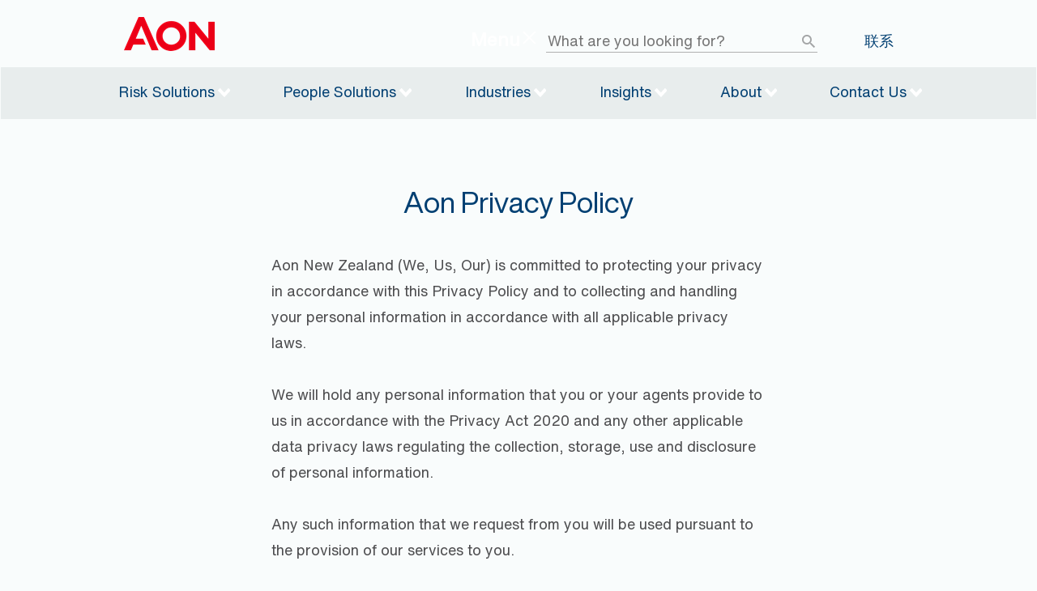

--- FILE ---
content_type: text/html; charset=utf-8
request_url: https://www.aon.co.nz/About-Aon/Aon-Privacy-Policy
body_size: 4694
content:
<!DOCTYPE html>
<html>
<head id="head">
    <title>Aon NZ - About Aon New Zealand</title>
    
    <!-- Google Tag Manager -->
    <script type="text/javascript">
        (function (w, d, s, l, i) {
            w[l] = w[l] || []; w[l].push({
                'gtm.start':
                    new Date().getTime(), event: 'gtm.js'
            }); var f = d.getElementsByTagName(s)[0],
                j = d.createElement(s), dl = l != 'dataLayer' ? '&l=' + l : ''; j.async = true; j.defer = true; j.src =
                    'https://www.googletagmanager.com/gtm.js?id=' + i + dl; f.parentNode.insertBefore(j, f);
        })(window, document, 'script', 'dataLayer', 'GTM-KBBBVHC');</script>
    <!-- End Google Tag Manager -->

    <link href="/AonNZ/media/AonPublic/Logo/new_favicon.png" type="image/png" rel="shortcut icon" />
    <meta http-equiv="content-type" content="text/html; charset=UTF-8" />
    <meta http-equiv="pragma" content="no-cache" />
    <meta http-equiv="X-UA-Compatible" content="IE=Edge">
    <meta name="viewport" content="width=device-width, initial-scale=1">
    <meta charset="UTF-8" />
    <meta http-equiv="content-style-type" content="text/css" />
    <meta http-equiv="content-script-type" content="text/javascript" />
    <meta name="format-detection" content="telephone=no">
      
    
        <link href="/css/site.min.css" rel="stylesheet" />
    
    
</head>
<body class="LTR Safari Chrome Safari45 Chrome45 ENNZ ContentBody">
    <!-- Google Tag Manager (noscript) -->

    <noscript b-325x8vucen>
        <iframe b-325x8vucen src="https://www.googletagmanager.com/ns.html?id=GTM-KBBBVHC"
                height="0" width="0" style="display:none;visibility:hidden" async defer></iframe>
    </noscript>

    <!-- End Google Tag Manager (noscript) -->
    <div b-325x8vucen>
            <nav class="navbar">
        <!-- Brand and toggle get grouped for better mobile display -->
        <div class="container row header">
            <button type="button" class="navbar-toggle collapsed" aria-expanded="false" id="mobileMenuButton">
                <span class="sr-only">Toggle navigation</span>
                <span class="icon-bar"></span>
                <span class="icon-bar"></span>
                <span class="icon-bar"></span>
            </button>
            <div class="site-nav-logo">
                <a href="/">
                    <img src="/AonNZ/media/AonPublic/Logo/Aon_Corporation_logo.png">
                </a>
            </div>
        </div>

        <!-- Collect the nav links, forms, and other content for toggling -->
        <div class="collapse navbar-collapse" id="topNav">
            <div class="container">
                <ul class="top-section col-lg-offset-5 col-lg-7">
                    <a href="#" class="nav-close">
                        <span class="nav-search nav-search-text nav-hidden"><span class="fa fa-chevron-left">&nbsp;</span>Search</span>
                        <span class="nav-close-text">Menu</span>
                        <span id="nav-close" class="pull-right">×</span>
                    </a>


                    <li>
                        <div class="nav-search-block nav-hidden">
                            <div class="search-block-header">
                                <span class="fa fa-chevron-left">&nbsp;</span>Search
                            </div>
                            <div id="search-block">
                                <label class="visuallyhidden" for="header_search">Search </label>
                                <input id="headerSearchText" class="text search" placeholder="What are you looking for?">
                                <span class="nav-search-button pull-right"><span id="nav-searcher" class="fa fa-search">&nbsp;</span></span>
                                <a href="#" id="headerSearch" class="submit">Search</a>
                            </div>
                        </div>
                    </li>
                    <li class="link-text-chinese-language">

                        <a href="/About-Aon/&#x6211;&#x4EEC;&#x7684;&#x6210;&#x5458;">&#x8054;&#x7CFB;</a>

                    </li>
                </ul>
            </div>
            <!-- [B] Main Menu -->

            <div class="top-nav">
                <a href="#" class="nav-search topCMSListMenuLink">Search</a>
                
                <ul id="globalNav" class="topCMSListMenuUL">
                        <li class="topCMSListMenuLI">
                            <a class="topCMSListMenuLink" href="/Capabilities2">Risk Solutions</a>
                                    <ul class="subCMSListMenuUL container" style="display: none;">
                                            <li class="subCMSListMenuLI">
                                                <a class="subCMSListMenuLink" href="/Business-Insurance/Corporate-Business/ACC-Claims-Management-Insurance">ACC Claims Management</a>

                                            </li>
                                            <li class="subCMSListMenuLI">
                                                <a class="subCMSListMenuLink" href="/Business-Insurance/Corporate-Business/Cyber-Risk">Cyber Risk</a>

                                            </li>
                                            <li class="subCMSListMenuLI">
                                                <a class="subCMSListMenuLink" href="/Business-Insurance/Corporate-Business/Directors-Officers-Insurance">Directors and Officers</a>

                                            </li>
                                            <li class="subCMSListMenuLI">
                                                <a class="subCMSListMenuLink" href="/Business-Insurance/Corporate-Business/Human-Resources-Consulting">Human Resource Consulting</a>

                                            </li>
                                            <li class="subCMSListMenuLI">
                                                <a class="subCMSListMenuLink" href="/Business-Insurance/SME-Business/Liability-Insurance">Liability</a>

                                            </li>
                                            <li class="subCMSListMenuLI">
                                                <a class="subCMSListMenuLink" href="/Business-Insurance/Corporate-Business/Mergers-and-Acquisitions">Mergers and Acquistions </a>

                                            </li>
                                            <li class="subCMSListMenuLI">
                                                <a class="subCMSListMenuLink" href="/Business-Insurance/Corporate-Business/Professional-Risks-Insurance">Professional Risk</a>

                                            </li>
                                            <li class="subCMSListMenuLI">
                                                <a class="subCMSListMenuLink" href="/Business-Insurance/Corporate-Business/Property-Insurance">Property</a>

                                            </li>
                                            <li class="subCMSListMenuLI">
                                                <a class="subCMSListMenuLink" href="/Business-Insurance/Corporate-Business/Retirement-Investment">Retirement and Investment</a>

                                            </li>
                                            <li class="subCMSListMenuLI">
                                                <a class="subCMSListMenuLink" href="/Business-Insurance/Corporate-Business/Risk-Management-Services-Insurance">Risk Management</a>

                                            </li>
                                            <li class="subCMSListMenuLI">
                                                <a class="subCMSListMenuLink" href="/Business-Insurance/Corporate-Business/Trade-Credit">Trade Credit</a>

                                            </li>
                                            <li class="subCMSListMenuLI">
                                                <a class="subCMSListMenuLink" href="/personal-insurance/travel">Travel</a>

                                            </li>
                                    </ul>
                        </li>
                        <li class="topCMSListMenuLI">
                            <a class="topCMSListMenuLink" href="">People Solutions</a>
                                    <ul class="subCMSListMenuUL container" style="display: none;">
                                            <li class="subCMSListMenuLI">
                                                <a class="subCMSListMenuLink" href="/Business-Insurance/Corporate-Business/Employee-Benefits-Insurance">Employee Benefits</a>

                                            </li>
                                            <li class="subCMSListMenuLI">
                                                <a class="subCMSListMenuLink" href="/Business-Insurance/SME-Business/life-key-person">Life &amp; Key Person</a>

                                            </li>
                                            <li class="subCMSListMenuLI">
                                                <a class="subCMSListMenuLink" href="/personal-insurance/life-health-insurance">Life and Health Insurance</a>

                                            </li>
                                    </ul>
                        </li>
                        <li class="topCMSListMenuLI">
                            <a class="topCMSListMenuLink" href="/industries">Industries</a>
                                    <ul class="subCMSListMenuUL container" style="display: none;">
                                            <li class="subCMSListMenuLI">
                                                <a class="subCMSListMenuLink" href="/agri-business">Agri</a>

                                            </li>
                                            <li class="subCMSListMenuLI">
                                                <a class="subCMSListMenuLink" href="/industries/aviation">Aviation</a>

                                            </li>
                                            <li class="subCMSListMenuLI">
                                                <a class="subCMSListMenuLink" href="/industries/construction">Construction</a>

                                            </li>
                                            <li class="subCMSListMenuLI">
                                                <a class="subCMSListMenuLink" href="/industries/entertainment">Entertainment</a>

                                            </li>
                                            <li class="subCMSListMenuLI">
                                                <a class="subCMSListMenuLink" href="/industries/financial-institutions">Financial Services</a>

                                            </li>
                                            <li class="subCMSListMenuLI">
                                                <a class="subCMSListMenuLink" href="/industries/hospitality">Hospitality</a>

                                            </li>
                                            <li class="subCMSListMenuLI">
                                                <a class="subCMSListMenuLink" href="/industries/marine">Marine</a>

                                            </li>
                                            <li class="subCMSListMenuLI">
                                                <a class="subCMSListMenuLink" href="/industries/public-sector">Public Sector</a>

                                            </li>
                                    </ul>
                        </li>
                        <li class="topCMSListMenuLI">
                            <a class="topCMSListMenuLink" href="/About-Aon/Aon-blog">Insights</a>
                                    <ul class="subCMSListMenuUL container" style="display: none;">
                                            <li class="subCMSListMenuLI">
                                                <a class="subCMSListMenuLink" href="/About-Aon/Aon-blog">Insights</a>

                                            </li>
                                            <li class="subCMSListMenuLI">
                                                <a class="subCMSListMenuLink" href="/About-Aon/Aon-blog/Subscribe">Subscribe</a>

                                            </li>
                                    </ul>
                        </li>
                        <li class="topCMSListMenuLI">
                            <a class="topCMSListMenuLink" href="/about-aon">About</a>
                                    <ul class="subCMSListMenuUL container" style="display: none;">
                                            <li class="subCMSListMenuLI">
                                                <a class="subCMSListMenuLink" href="/about-aon/news-and-media">News</a>

                                            </li>
                                            <li class="subCMSListMenuLI">
                                                <a class="subCMSListMenuLink" href="/About-Aon/Sponsorships">Sponsorships</a>

                                            </li>
                                            <li class="subCMSListMenuLI">
                                                <a class="subCMSListMenuLink" href="/About-Aon/Sponsorships/Surf-Lifesaving-New-Zealand">Surf Life Saving New Zealand</a>

                                            </li>
                                            <li class="subCMSListMenuLI">
                                                <a class="subCMSListMenuLink" href="/about-aon/emergency_response_page">Emergency Response</a>

                                            </li>
                                            <li class="subCMSListMenuLI">
                                                <a class="subCMSListMenuLink" href="/About-Aon/Sponsorships/Spirit-of-Adventure-Trust">Spirit of Adventure Trust</a>

                                            </li>
                                            <li class="subCMSListMenuLI">
                                                <a class="subCMSListMenuLink" href="/About-Aon/Sponsorships1/Yachting-NZ">Yachting NZ</a>

                                            </li>
                                            <li class="subCMSListMenuLI">
                                                <a class="subCMSListMenuLink" href="/Pay-My-Account">Payment Options</a>

                                            </li>
                                            <li class="subCMSListMenuLI">
                                                <a class="subCMSListMenuLink" href="/About-Aon/Sponsorships/Sustainable-Coastlines">Sustainable Coastlines</a>

                                            </li>
                                            <li class="subCMSListMenuLI">
                                                <a class="subCMSListMenuLink" href="/About-Aon/careers">Careers at Aon</a>

                                            </li>
                                    </ul>
                        </li>
                        <li class="topCMSListMenuLI">
                            <a class="topCMSListMenuLink" href="/contact-us">Contact Us</a>
                        </li>
                </ul>
            </div>

        </div>
    </nav>

        <div b-325x8vucen id="main-content">
            

    <div>
        





<section class="row positioning-statement textonly no-bottom-padding">
<div class="col-xs-12 col-lg-offset-3 col-lg-6">
<h3>Aon Privacy Policy</h3>

<p>Aon New Zealand (We, Us, Our) is committed to protecting your privacy in accordance with this Privacy Policy and to collecting and handling your personal information in accordance with all applicable privacy laws.<br />
<br />
We will hold any personal information that you or your agents provide to us in accordance with the Privacy Act 2020 and any other applicable data privacy laws regulating the collection, storage, use and disclosure of personal information.&nbsp;<br />
<br />
Any such information that we request from you will be used pursuant to the provision of our services to you.&nbsp;<br />
<br />
If you do not provide the information sought by us, it may affect our ability to provide you with and administer our products and/or services.<br />
<br />
If you are providing information to apply for an insurance policy, you are reminded that you have a duty under insurance law to disclose all relevant information.<br />
<br />
Where you are providing us with personal information about individuals other than yourself, you are obliged to obtain their consent to provide the information to us prior to doing so. You are also obliged to inform them that their personal information may be disclosed to third parties who are located outside of New Zealand, and who may not be subject to data protection laws that are comparable to those in New Zealand. For ease of administration, we recommend that you also provide them with a copy of this policy or direct them to it on our website.<br />
<br />
We may disclose personal information to insurers, loss adjustors, reinsurers, and other third parties as appropriate but only if necessary to provide the services to you, or for a purpose directly related to the provision of the services to you (such as service providers who provide us with additional support in connection with the provision of our services to you), or if required by law. This may include the Financial Markets Authority.&nbsp;<br />
<br />
Some of the third parties that we may need to disclose personal information to (such as reinsurers) may be located overseas in jurisdictions that may not have comparable protections to those under the Privacy Act 2020.&nbsp;<br />
<br />
Your personal information is held by Aon New Zealand which is located at Level 21 Aon Centre, 29 Customs Street West, Auckland. &nbsp;<br />
<br />
You can request access at any time to personal information we hold about you. You may ask us at any time to correct this information where you believe it is incorrect or out of date. If your request is urgent, explain the reasons for the urgency in your request.<br />
<br />
You may be charged the reasonable expenses incurred in giving you any information you have requested (such as searching and photocopying costs).<br />
<br />
You can make a complaint about the privacy of your personal information by contacting:<br />
The Privacy Officer<br />
Aon New Zealand<br />
PO Box 1184<br />
Auckland 1140<br />
<br />
Or by sending an email to: <a href="/cdn-cgi/l/email-protection#422c38242727262023212902232d2c6c212d6c2c38"><span class="__cf_email__" data-cfemail="d7b9adb1b2b2b3b5b6b4bc97b6b8b9f9b4b8f9b9ad">[email&#160;protected]</span></a><br />
<br />
When you deal with us, for insurance or otherwise you consent to using, disclosing and handling your personal information in accordance with this Privacy Policy.<br />
<br />
Aon &nbsp;New Zealand General Privacy StatementAs part of the Aon group of companies, Aon New Zealand subscribes to handling personal data in accordance with both the <a href="http://www.aon.com/about-aon/privacy.jsp">Aon New Zealand Privacy Statement</a> and the Aon New Zealand Privacy Policy. The terms of the Aon New Zealand Privacy Statement will apply to the extent of any inconsistency between the policies, to the extent permitted by law. In particular, the Aon New Zealand Privacy Statement outlines how the Aon group of companies handles any personal data, including any which is subject to the General Data Protection Regulation. If you require any further information, please contact your local office.<br />
<br />
<br />
<br />
<br />
<br />
&nbsp;</p>
</div>
</section>

    


    </div>

    <div>
        
    </div>

    <div>
        
    </div>

    <div>
        
    </div>
        </div>
            <footer class="footer">

        <div class="container-fluid aon-footer">
            <div class="site-nav-logo row hidden-xs">
            </div>
            <div class="row">
                        <div class="col-lg-3 col-md-3 col-sm-3 col-xs-6">

                            <ul>
                                <li>
                                    <span>
                                        About
                                    </span>
                                </li>
                                    <li><a href="/about-aon/terms-of-business">Terms of Business</a></li>
                                    <li><a href="/about-aon/aon-privacy-policy">Privacy Policy</a></li>
                                    <li><a href="/AonNZ/media/Docs/Privacy-Notice-(NZ)-V4-FINAL-27-6-25.pdf">Privacy Notice</a></li>
                                    <li><a href="/AonNZ/media/Docs/CCTV-Notice-7-5-25.pdf">Aon CCTV Notice</a></li>
                                    <li><a href="/about-aon/complaints-policy">Service issues and complaints</a></li>
                                    <li><a href="/AonNZ/media/Terms-of-Business/Aon-General-Disclosure-Statement-October-2025(final).pdf">General Disclosure Statement</a></li>
                            </ul>
                        </div>
                        <div class="col-lg-3 col-md-3 col-sm-3 col-xs-6">

                            <ul>
                                <li>
                                    <span>
                                        Explore
                                    </span>
                                </li>
                                    <li><a href="/agri-business">Agri</a></li>
                                    <li><a href="/industries">Industries</a></li>
                            </ul>
                        </div>
                        <div class="col-lg-3 col-md-3 col-sm-3 col-xs-6">

                            <ul>
                                <li>
                                    <span>
                                        Learn
                                    </span>
                                </li>
                                    <li><a href="https//:www.aon.com">Aon.com</a></li>
                                    <li><a href="/About-Aon/Aon-blog">Insights</a></li>
                            </ul>
                        </div>
                        <div class="col-lg-3 col-md-3 col-sm-3 col-xs-6">

                            <ul>
                                <li>
                                    <span>
                                        Quick Links
                                    </span>
                                </li>
                                    <li><a href="/pay-my-account">Payment Options</a></li>
                                    <li><a href="/Contact-Us">0800 266 276</a></li>
                                    <li><a href="/Contact-Us">Contact your broker</a></li>
                            </ul>
                        </div>
            </div>
        </div>
    </footer>
    <section class="copyright">
        <p>&copy; 2024 Aon plc</p>
    </section>
    <section class="disclaimerSect">
        <p class="row disclaimer-text">
            This website contains general information only and does not take into account your individual needs or financial situation. It is important to note that limits, excesses, terms and conditions and exclusions apply to the products and services outlined on this website. Please refer to the relevant policy documents for details of cover, the provision of which is subject to the insurer&rsquo;s underwriting criteria that apply at the time. Please contact us if you have any questions.
        </p>
    </section>


        
       
        
        
            <script data-cfasync="false" src="/cdn-cgi/scripts/5c5dd728/cloudflare-static/email-decode.min.js"></script><script type="text/javascript" src="/js/site.min.js"></script>
            <script type ="text/javascript" src='https://www.google.com/recaptcha/api.js' async defer></script>
        
        
        <script src="/_content/Kentico.Content.Web.Rcl/Content/Bundles/Public/systemFormComponents.min.js"></script>


    </div>
</body>
</html>


--- FILE ---
content_type: text/css
request_url: https://www.aon.co.nz/css/site.min.css
body_size: 41563
content:
/*!
 * Bootstrap v3.3.1 (http://getbootstrap.com)
 * Copyright 2011-2014 Twitter, Inc.
 * Licensed under MIT (https://github.com/twbs/bootstrap/blob/master/LICENSE)
 */
/*! normalize.css v3.0.2 | MIT License | git.io/normalize */
html{font-family:Arial,"Helvetica Neue",Helvetica,sans-serif;-webkit-text-size-adjust:100%;-ms-text-size-adjust:100%}body{margin:0;background-color:#f9fcfc}article,aside,details,figcaption,figure,footer,header,hgroup,main,menu,nav,section,summary{display:block}audio,canvas,progress,video{display:inline-block;vertical-align:baseline}audio:not([controls]){display:none;height:0}[hidden],template{display:none}a{background-color:transparent}a:active,a:hover{outline:0}abbr[title]{border-bottom:1px dotted}b,strong{font-weight:bold}dfn{font-style:italic}h1{margin:.67em 0;font-size:2em}mark{color:#000;background:#ff0}small{font-size:80%}sub,sup{position:relative;font-size:75%;line-height:0;vertical-align:baseline}sup{top:-.5em}sub{bottom:-.25em}img{border:0}svg:not(:root){overflow:hidden}figure{margin:1em 40px}hr{height:0;-webkit-box-sizing:content-box;-moz-box-sizing:content-box;box-sizing:content-box}pre{overflow:auto}code,kbd,pre,samp{font-family:monospace,monospace;font-size:1em}button,input,optgroup,select,textarea{margin:0;font:inherit;color:inherit}button{overflow:visible}button,select{text-transform:none}button,html input[type="button"],input[type="reset"],input[type="submit"]{-webkit-appearance:button;cursor:pointer}button[disabled],html input[disabled]{cursor:default}button::-moz-focus-inner,input::-moz-focus-inner{padding:0;border:0}input{line-height:normal}input[type="checkbox"],input[type="radio"]{-webkit-box-sizing:border-box;-moz-box-sizing:border-box;box-sizing:border-box;padding:0}input[type="number"]::-webkit-inner-spin-button,input[type="number"]::-webkit-outer-spin-button{height:auto}input[type="search"]{-webkit-box-sizing:content-box;-moz-box-sizing:content-box;box-sizing:content-box;-webkit-appearance:textfield}input[type="search"]::-webkit-search-cancel-button,input[type="search"]::-webkit-search-decoration{-webkit-appearance:none}fieldset{padding:.35em .625em .75em;margin:0 2px;border:1px solid #c0c0c0}legend{padding:0;border:0}textarea{overflow:auto}optgroup{font-weight:bold}table{border-spacing:0;border-collapse:collapse}td,th{padding:0}
/*! Source: https://github.com/h5bp/html5-boilerplate/blob/master/src/css/main.css */
@media print{*,*:before,*:after{color:#000 !important;text-shadow:none !important;background:transparent !important;-webkit-box-shadow:none !important;box-shadow:none !important}a,a:visited{text-decoration:underline}a[href]:after{content:" (" attr(href) ")"}abbr[title]:after{content:" (" attr(title) ")"}a[href^="#"]:after,a[href^="javascript:"]:after{content:""}pre,blockquote{border:1px solid #999;page-break-inside:avoid}thead{display:table-header-group}tr,img{page-break-inside:avoid}img{max-width:100% !important}p,h2,h3{orphans:3;widows:3}h2,h3{page-break-after:avoid}select{background:#fff !important}.navbar{display:none}.btn>.caret,.dropup>.btn>.caret{border-top-color:#000 !important}.label{border:1px solid #000}.table{border-collapse:collapse !important}.table td,.table th{background-color:#fff !important}.table-bordered th,.table-bordered td{border:1px solid #ddd !important}}@font-face{font-family:'Glyphicons Halflings';src:url('../fonts/glyphicons-halflings-regular.eot?');src:url('../fonts/glyphicons-halflings-regular.eot?#iefix') format('embedded-opentype'),url('../Fonts/glyphicons-halflings-regular.woff') format('woff'),url('../Fonts/glyphicons-halflings-regular.ttf') format('truetype'),url('../Fonts/glyphicons-halflings-regular.svg#glyphicons_halflingsregular') format('svg')}.glyphicon{position:relative;top:1px;display:inline-block;font-family:'Glyphicons Halflings';font-style:normal;font-weight:normal;line-height:1;-webkit-font-smoothing:antialiased;-moz-osx-font-smoothing:grayscale}.glyphicon-asterisk:before{content:"*"}.glyphicon-plus:before{content:"+"}.glyphicon-euro:before,.glyphicon-eur:before{content:"€"}.glyphicon-minus:before{content:"−"}.glyphicon-cloud:before{content:"☁"}.glyphicon-envelope:before{content:"✉"}.glyphicon-pencil:before{content:"✏"}.glyphicon-glass:before{content:""}.glyphicon-music:before{content:""}.glyphicon-search:before{content:""}.glyphicon-heart:before{content:""}.glyphicon-star:before{content:""}.glyphicon-star-empty:before{content:""}.glyphicon-user:before{content:""}.glyphicon-film:before{content:""}.glyphicon-th-large:before{content:""}.glyphicon-th:before{content:""}.glyphicon-th-list:before{content:""}.glyphicon-ok:before{content:""}.glyphicon-remove:before{content:""}.glyphicon-zoom-in:before{content:""}.glyphicon-zoom-out:before{content:""}.glyphicon-off:before{content:""}.glyphicon-signal:before{content:""}.glyphicon-cog:before{content:""}.glyphicon-trash:before{content:""}.glyphicon-home:before{content:""}.glyphicon-file:before{content:""}.glyphicon-time:before{content:""}.glyphicon-road:before{content:""}.glyphicon-download-alt:before{content:""}.glyphicon-download:before{content:""}.glyphicon-upload:before{content:""}.glyphicon-inbox:before{content:""}.glyphicon-play-circle:before{content:""}.glyphicon-repeat:before{content:""}.glyphicon-refresh:before{content:""}.glyphicon-list-alt:before{content:""}.glyphicon-lock:before{content:""}.glyphicon-flag:before{content:""}.glyphicon-headphones:before{content:""}.glyphicon-volume-off:before{content:""}.glyphicon-volume-down:before{content:""}.glyphicon-volume-up:before{content:""}.glyphicon-qrcode:before{content:""}.glyphicon-barcode:before{content:""}.glyphicon-tag:before{content:""}.glyphicon-tags:before{content:""}.glyphicon-book:before{content:""}.glyphicon-bookmark:before{content:""}.glyphicon-print:before{content:""}.glyphicon-camera:before{content:""}.glyphicon-font:before{content:""}.glyphicon-bold:before{content:""}.glyphicon-italic:before{content:""}.glyphicon-text-height:before{content:""}.glyphicon-text-width:before{content:""}.glyphicon-align-left:before{content:""}.glyphicon-align-center:before{content:""}.glyphicon-align-right:before{content:""}.glyphicon-align-justify:before{content:""}.glyphicon-list:before{content:""}.glyphicon-indent-left:before{content:""}.glyphicon-indent-right:before{content:""}.glyphicon-facetime-video:before{content:""}.glyphicon-picture:before{content:""}.glyphicon-map-marker:before{content:""}.glyphicon-adjust:before{content:""}.glyphicon-tint:before{content:""}.glyphicon-edit:before{content:""}.glyphicon-share:before{content:""}.glyphicon-check:before{content:""}.glyphicon-move:before{content:""}.glyphicon-step-backward:before{content:""}.glyphicon-fast-backward:before{content:""}.glyphicon-backward:before{content:""}.glyphicon-play:before{content:""}.glyphicon-pause:before{content:""}.glyphicon-stop:before{content:""}.glyphicon-forward:before{content:""}.glyphicon-fast-forward:before{content:""}.glyphicon-step-forward:before{content:""}.glyphicon-eject:before{content:""}.glyphicon-chevron-left:before{content:""}.glyphicon-chevron-right:before{content:""}.glyphicon-plus-sign:before{content:""}.glyphicon-minus-sign:before{content:""}.glyphicon-remove-sign:before{content:""}.glyphicon-ok-sign:before{content:""}.glyphicon-question-sign:before{content:""}.glyphicon-info-sign:before{content:""}.glyphicon-screenshot:before{content:""}.glyphicon-remove-circle:before{content:""}.glyphicon-ok-circle:before{content:""}.glyphicon-ban-circle:before{content:""}.glyphicon-arrow-left:before{content:""}.glyphicon-arrow-right:before{content:""}.glyphicon-arrow-up:before{content:""}.glyphicon-arrow-down:before{content:""}.glyphicon-share-alt:before{content:""}.glyphicon-resize-full:before{content:""}.glyphicon-resize-small:before{content:""}.glyphicon-exclamation-sign:before{content:""}.glyphicon-gift:before{content:""}.glyphicon-leaf:before{content:""}.glyphicon-fire:before{content:""}.glyphicon-eye-open:before{content:""}.glyphicon-eye-close:before{content:""}.glyphicon-warning-sign:before{content:""}.glyphicon-plane:before{content:""}.glyphicon-calendar:before{content:""}.glyphicon-random:before{content:""}.glyphicon-comment:before{content:""}.glyphicon-magnet:before{content:""}.glyphicon-chevron-up:before{content:""}.glyphicon-chevron-down:before{content:""}.glyphicon-retweet:before{content:""}.glyphicon-shopping-cart:before{content:""}.glyphicon-folder-close:before{content:""}.glyphicon-folder-open:before{content:""}.glyphicon-resize-vertical:before{content:""}.glyphicon-resize-horizontal:before{content:""}.glyphicon-hdd:before{content:""}.glyphicon-bullhorn:before{content:""}.glyphicon-bell:before{content:""}.glyphicon-certificate:before{content:""}.glyphicon-thumbs-up:before{content:""}.glyphicon-thumbs-down:before{content:""}.glyphicon-hand-right:before{content:""}.glyphicon-hand-left:before{content:""}.glyphicon-hand-up:before{content:""}.glyphicon-hand-down:before{content:""}.glyphicon-circle-arrow-right:before{content:""}.glyphicon-circle-arrow-left:before{content:""}.glyphicon-circle-arrow-up:before{content:""}.glyphicon-circle-arrow-down:before{content:""}.glyphicon-globe:before{content:""}.glyphicon-wrench:before{content:""}.glyphicon-tasks:before{content:""}.glyphicon-filter:before{content:""}.glyphicon-briefcase:before{content:""}.glyphicon-fullscreen:before{content:""}.glyphicon-dashboard:before{content:""}.glyphicon-paperclip:before{content:""}.glyphicon-heart-empty:before{content:""}.glyphicon-link:before{content:""}.glyphicon-phone:before{content:""}.glyphicon-pushpin:before{content:""}.glyphicon-usd:before{content:""}.glyphicon-gbp:before{content:""}.glyphicon-sort:before{content:""}.glyphicon-sort-by-alphabet:before{content:""}.glyphicon-sort-by-alphabet-alt:before{content:""}.glyphicon-sort-by-order:before{content:""}.glyphicon-sort-by-order-alt:before{content:""}.glyphicon-sort-by-attributes:before{content:""}.glyphicon-sort-by-attributes-alt:before{content:""}.glyphicon-unchecked:before{content:""}.glyphicon-expand:before{content:""}.glyphicon-collapse-down:before{content:""}.glyphicon-collapse-up:before{content:""}.glyphicon-log-in:before{content:""}.glyphicon-flash:before{content:""}.glyphicon-log-out:before{content:""}.glyphicon-new-window:before{content:""}.glyphicon-record:before{content:""}.glyphicon-save:before{content:""}.glyphicon-open:before{content:""}.glyphicon-saved:before{content:""}.glyphicon-import:before{content:""}.glyphicon-export:before{content:""}.glyphicon-send:before{content:""}.glyphicon-floppy-disk:before{content:""}.glyphicon-floppy-saved:before{content:""}.glyphicon-floppy-remove:before{content:""}.glyphicon-floppy-save:before{content:""}.glyphicon-floppy-open:before{content:""}.glyphicon-credit-card:before{content:""}.glyphicon-transfer:before{content:""}.glyphicon-cutlery:before{content:""}.glyphicon-header:before{content:""}.glyphicon-compressed:before{content:""}.glyphicon-earphone:before{content:""}.glyphicon-phone-alt:before{content:""}.glyphicon-tower:before{content:""}.glyphicon-stats:before{content:""}.glyphicon-sd-video:before{content:""}.glyphicon-hd-video:before{content:""}.glyphicon-subtitles:before{content:""}.glyphicon-sound-stereo:before{content:""}.glyphicon-sound-dolby:before{content:""}.glyphicon-sound-5-1:before{content:""}.glyphicon-sound-6-1:before{content:""}.glyphicon-sound-7-1:before{content:""}.glyphicon-copyright-mark:before{content:""}.glyphicon-registration-mark:before{content:""}.glyphicon-cloud-download:before{content:""}.glyphicon-cloud-upload:before{content:""}.glyphicon-tree-conifer:before{content:""}.glyphicon-tree-deciduous:before{content:""}*{-webkit-box-sizing:border-box;-moz-box-sizing:border-box;box-sizing:border-box}*:before,*:after{-webkit-box-sizing:border-box;-moz-box-sizing:border-box;box-sizing:border-box}html{font-size:10px;-webkit-tap-highlight-color:rgba(0,0,0,0)}body{font-family:Arial,"Helvetica Neue",Helvetica,sans-serif;font-size:14px;line-height:1.42857143;color:#333;background-color:#f9fcfc}input,button,select,textarea{font-family:inherit;font-size:inherit;line-height:inherit}a{color:#337ab7;text-decoration:none}a:hover,a:focus{color:#23527c;text-decoration:underline}figure{margin:0}img{vertical-align:middle}.img-responsive,.thumbnail>img,.thumbnail a>img,.carousel-inner>.item>img,.carousel-inner>.item>a>img{display:block;max-width:100%;height:auto}.img-rounded{border-radius:6px}.img-thumbnail{display:inline-block;max-width:100%;height:auto;padding:4px;line-height:1.42857143;background-color:#fff;border:1px solid #ddd;border-radius:4px;-webkit-transition:all .2s ease-in-out;-o-transition:all .2s ease-in-out;transition:all .2s ease-in-out}.img-circle{border-radius:50%}hr{margin-top:20px;margin-bottom:20px;border:0;border-top:1px solid #eee}.sr-only{position:absolute;width:1px;height:1px;padding:0;margin:-1px;overflow:hidden;clip:rect(0,0,0,0);border:0}.sr-only-focusable:active,.sr-only-focusable:focus{position:static;width:auto;height:auto;margin:0;overflow:visible;clip:auto}h1,h2,h3,h4,h5,h6,.h1,.h2,.h3,.h4,.h5,.h6{font-family:inherit;font-weight:500;line-height:1.1;color:inherit}h1 small,h2 small,h3 small,h4 small,h5 small,h6 small,.h1 small,.h2 small,.h3 small,.h4 small,.h5 small,.h6 small,h1 .small,h2 .small,h3 .small,h4 .small,h5 .small,h6 .small,.h1 .small,.h2 .small,.h3 .small,.h4 .small,.h5 .small,.h6 .small{font-weight:normal;line-height:1;color:#777}h1,.h1,h2,.h2,h3,.h3{margin-top:40px;margin-bottom:25px}h1 small,.h1 small,h2 small,.h2 small,h3 small,.h3 small,h1 .small,.h1 .small,h2 .small,.h2 .small,h3 .small,.h3 .small{font-size:65%}h4,.h4,h5,.h5,h6,.h6{margin-top:10px;margin-bottom:10px}h4 small,.h4 small,h5 small,.h5 small,h6 small,.h6 small,h4 .small,.h4 .small,h5 .small,.h5 .small,h6 .small,.h6 .small{font-size:75%}h1,.h1{font-size:36px}h2,.h2{font-size:30px}h3,.h3{font-size:24px}h4,.h4{font-size:18px}h5,.h5{font-size:14px}h6,.h6{font-size:12px}p{margin:0 0 10px}.lead{margin-bottom:20px;font-size:16px;font-weight:300;line-height:1.4}@media(min-width:769px){.lead{font-size:21px}}small,.small{font-size:85%}mark,.mark{padding:.2em;background-color:#fcf8e3}.text-left{text-align:left}.text-right{text-align:right}.text-center{text-align:center}.text-justify{text-align:justify}.text-nowrap{white-space:nowrap}.text-lowercase{text-transform:lowercase}.text-uppercase{text-transform:uppercase}.text-capitalize{text-transform:capitalize}.text-muted{color:#777}.text-primary{color:#337ab7}a.text-primary:hover{color:#286090}.text-success{color:#3c763d}a.text-success:hover{color:#2b542c}.text-info{color:#31708f}a.text-info:hover{color:#245269}.text-warning{color:#8a6d3b}a.text-warning:hover{color:#66512c}.text-danger{color:#a94442}a.text-danger:hover{color:#843534}.bg-primary{color:#fff;background-color:#337ab7}a.bg-primary:hover{background-color:#286090}.bg-success{background-color:#dff0d8}a.bg-success:hover{background-color:#c1e2b3}.bg-info{background-color:#d9edf7}a.bg-info:hover{background-color:#afd9ee}.bg-warning{background-color:#fcf8e3}a.bg-warning:hover{background-color:#f7ecb5}.bg-danger{background-color:#f2dede}a.bg-danger:hover{background-color:#e4b9b9}.page-header{padding-bottom:9px;margin:40px 0 20px;border-bottom:1px solid #eee}ul,ol{margin-top:0;margin-bottom:10px}ul ul,ol ul,ul ol,ol ol{margin-bottom:0}.list-unstyled{padding-left:0;list-style:none}.list-inline{padding-left:0;margin-left:-5px;list-style:none}.list-inline>li{display:inline-block;padding-right:5px;padding-left:5px}dl{margin-top:0;margin-bottom:20px}dt,dd{line-height:1.42857143}dt{font-weight:bold}dd{margin-left:0}@media(min-width:769px){.dl-horizontal dt{float:left;width:160px;overflow:hidden;clear:left;text-align:right;text-overflow:ellipsis;white-space:nowrap}.dl-horizontal dd{margin-left:180px}}abbr[title],abbr[data-original-title]{cursor:help;border-bottom:1px dotted #777}.initialism{font-size:90%;text-transform:uppercase}blockquote{padding:10px 20px;margin:0 0 20px;font-size:17.5px;border-left:5px solid #eee}blockquote p:last-child,blockquote ul:last-child,blockquote ol:last-child{margin-bottom:0}blockquote footer,blockquote small,blockquote .small{display:block;font-size:80%;line-height:1.42857143;color:#777}blockquote footer:before,blockquote small:before,blockquote .small:before{content:'— '}.blockquote-reverse,blockquote.pull-right{padding-right:15px;padding-left:0;text-align:right;border-right:5px solid #eee;border-left:0}.blockquote-reverse footer:before,blockquote.pull-right footer:before,.blockquote-reverse small:before,blockquote.pull-right small:before,.blockquote-reverse .small:before,blockquote.pull-right .small:before{content:''}.blockquote-reverse footer:after,blockquote.pull-right footer:after,.blockquote-reverse small:after,blockquote.pull-right small:after,.blockquote-reverse .small:after,blockquote.pull-right .small:after{content:' —'}address{margin-bottom:20px;font-style:normal;line-height:1.42857143}code,kbd,pre,samp{font-family:Menlo,Monaco,Consolas,"Courier New",monospace}code{padding:2px 4px;font-size:90%;color:#c7254e;background-color:#f9f2f4;border-radius:4px}kbd{padding:2px 4px;font-size:90%;color:#fff;background-color:#333;border-radius:3px;-webkit-box-shadow:inset 0 -1px 0 rgba(0,0,0,.25);box-shadow:inset 0 -1px 0 rgba(0,0,0,.25)}kbd kbd{padding:0;font-size:100%;font-weight:bold;-webkit-box-shadow:none;box-shadow:none}pre{display:block;padding:9.5px;margin:0 0 10px;font-size:13px;line-height:1.42857143;color:#333;word-break:break-all;word-wrap:break-word;background-color:#f5f5f5;border:1px solid #ccc;border-radius:4px}pre code{padding:0;font-size:inherit;color:inherit;white-space:pre-wrap;background-color:transparent;border-radius:0}.pre-scrollable{max-height:340px;overflow-y:scroll}.container{padding-right:15px;padding-left:15px;margin-right:auto;margin-left:auto}@media(min-width:769px){.container{width:750px}}@media(min-width:992px){.container{width:970px}}@media(min-width:1200px){.container{width:1170px}}.container-fluid{padding-right:15px;padding-left:15px;margin-right:auto;margin-left:auto}.col-xs-1,.col-sm-1,.col-md-1,.col-lg-1,.col-xs-2,.col-sm-2,.col-md-2,.col-lg-2,.col-xs-3,.col-sm-3,.col-md-3,.col-lg-3,.col-xs-4,.col-sm-4,.col-md-4,.col-lg-4,.col-xs-5,.col-sm-5,.col-md-5,.col-lg-5,.col-xs-6,.col-sm-6,.col-md-6,.col-lg-6,.col-xs-7,.col-sm-7,.col-md-7,.col-lg-7,.col-xs-8,.col-sm-8,.col-md-8,.col-lg-8,.col-xs-9,.col-sm-9,.col-md-9,.col-lg-9,.col-xs-10,.col-sm-10,.col-md-10,.col-lg-10,.col-xs-11,.col-sm-11,.col-md-11,.col-lg-11,.col-xs-12,.col-sm-12,.col-md-12,.col-lg-12{position:relative;min-height:1px;padding-right:15px;padding-left:15px}.col-xs-1,.col-xs-2,.col-xs-3,.col-xs-4,.col-xs-5,.col-xs-6,.col-xs-7,.col-xs-8,.col-xs-9,.col-xs-10,.col-xs-11,.col-xs-12{float:left}.col-xs-12{width:100%}.col-xs-11{width:91.66666667%}.col-xs-10{width:83.33333333%}.col-xs-9{width:75%}.col-xs-8{width:66.66666667%}.col-xs-7{width:58.33333333%}.col-xs-6{width:50%}.col-xs-5{width:41.66666667%}.col-xs-4{width:33.33333333%}.col-xs-3{width:25%}.col-xs-2{width:16.66666667%}.col-xs-1{width:8.33333333%}.col-xs-pull-12{right:100%}.col-xs-pull-11{right:91.66666667%}.col-xs-pull-10{right:83.33333333%}.col-xs-pull-9{right:75%}.col-xs-pull-8{right:66.66666667%}.col-xs-pull-7{right:58.33333333%}.col-xs-pull-6{right:50%}.col-xs-pull-5{right:41.66666667%}.col-xs-pull-4{right:33.33333333%}.col-xs-pull-3{right:25%}.col-xs-pull-2{right:16.66666667%}.col-xs-pull-1{right:8.33333333%}.col-xs-pull-0{right:auto}.col-xs-push-12{left:100%}.col-xs-push-11{left:91.66666667%}.col-xs-push-10{left:83.33333333%}.col-xs-push-9{left:75%}.col-xs-push-8{left:66.66666667%}.col-xs-push-7{left:58.33333333%}.col-xs-push-6{left:50%}.col-xs-push-5{left:41.66666667%}.col-xs-push-4{left:33.33333333%}.col-xs-push-3{left:25%}.col-xs-push-2{left:16.66666667%}.col-xs-push-1{left:8.33333333%}.col-xs-push-0{left:auto}.col-xs-offset-12{margin-left:100%}.col-xs-offset-11{margin-left:91.66666667%}.col-xs-offset-10{margin-left:83.33333333%}.col-xs-offset-9{margin-left:75%}.col-xs-offset-8{margin-left:66.66666667%}.col-xs-offset-7{margin-left:58.33333333%}.col-xs-offset-6{margin-left:50%}.col-xs-offset-5{margin-left:41.66666667%}.col-xs-offset-4{margin-left:33.33333333%}.col-xs-offset-3{margin-left:25%}.col-xs-offset-2{margin-left:16.66666667%}.col-xs-offset-1{margin-left:8.33333333%}.col-xs-offset-0{margin-left:0}@media(min-width:769px){.col-sm-1,.col-sm-2,.col-sm-3,.col-sm-4,.col-sm-5,.col-sm-6,.col-sm-7,.col-sm-8,.col-sm-9,.col-sm-10,.col-sm-11,.col-sm-12{float:left}.col-sm-12{width:100%}.col-sm-11{width:91.66666667%}.col-sm-10{width:83.33333333%}.col-sm-9{width:75%}.col-sm-8{width:66.66666667%}.col-sm-7{width:58.33333333%}.col-sm-6{width:50%}.col-sm-5{width:41.66666667%}.col-sm-4{width:33.33333333%}.col-sm-3{width:25%}.col-sm-2{width:16.66666667%}.col-sm-1{width:8.33333333%}.col-sm-pull-12{right:100%}.col-sm-pull-11{right:91.66666667%}.col-sm-pull-10{right:83.33333333%}.col-sm-pull-9{right:75%}.col-sm-pull-8{right:66.66666667%}.col-sm-pull-7{right:58.33333333%}.col-sm-pull-6{right:50%}.col-sm-pull-5{right:41.66666667%}.col-sm-pull-4{right:33.33333333%}.col-sm-pull-3{right:25%}.col-sm-pull-2{right:16.66666667%}.col-sm-pull-1{right:8.33333333%}.col-sm-pull-0{right:auto}.col-sm-push-12{left:100%}.col-sm-push-11{left:91.66666667%}.col-sm-push-10{left:83.33333333%}.col-sm-push-9{left:75%}.col-sm-push-8{left:66.66666667%}.col-sm-push-7{left:58.33333333%}.col-sm-push-6{left:50%}.col-sm-push-5{left:41.66666667%}.col-sm-push-4{left:33.33333333%}.col-sm-push-3{left:25%}.col-sm-push-2{left:16.66666667%}.col-sm-push-1{left:8.33333333%}.col-sm-push-0{left:auto}.col-sm-offset-12{margin-left:100%}.col-sm-offset-11{margin-left:91.66666667%}.col-sm-offset-10{margin-left:83.33333333%}.col-sm-offset-9{margin-left:75%}.col-sm-offset-8{margin-left:66.66666667%}.col-sm-offset-7{margin-left:58.33333333%}.col-sm-offset-6{margin-left:50%}.col-sm-offset-5{margin-left:41.66666667%}.col-sm-offset-4{margin-left:33.33333333%}.col-sm-offset-3{margin-left:25%}.col-sm-offset-2{margin-left:16.66666667%}.col-sm-offset-1{margin-left:8.33333333%}.col-sm-offset-0{margin-left:0}}@media(min-width:992px){.col-md-1,.col-md-2,.col-md-3,.col-md-4,.col-md-5,.col-md-6,.col-md-7,.col-md-8,.col-md-9,.col-md-10,.col-md-11,.col-md-12{float:left}.col-md-12{width:100%}.col-md-11{width:91.66666667%}.col-md-10{width:83.33333333%}.col-md-9{width:75%}.col-md-8{width:66.66666667%}.col-md-7{width:58.33333333%}.col-md-6{width:50%}.col-md-5{width:41.66666667%}.col-md-4{width:33.33333333%}.col-md-3{width:25%}.col-md-2{width:16.66666667%}.col-md-1{width:8.33333333%}.col-md-pull-12{right:100%}.col-md-pull-11{right:91.66666667%}.col-md-pull-10{right:83.33333333%}.col-md-pull-9{right:75%}.col-md-pull-8{right:66.66666667%}.col-md-pull-7{right:58.33333333%}.col-md-pull-6{right:50%}.col-md-pull-5{right:41.66666667%}.col-md-pull-4{right:33.33333333%}.col-md-pull-3{right:25%}.col-md-pull-2{right:16.66666667%}.col-md-pull-1{right:8.33333333%}.col-md-pull-0{right:auto}.col-md-push-12{left:100%}.col-md-push-11{left:91.66666667%}.col-md-push-10{left:83.33333333%}.col-md-push-9{left:75%}.col-md-push-8{left:66.66666667%}.col-md-push-7{left:58.33333333%}.col-md-push-6{left:50%}.col-md-push-5{left:41.66666667%}.col-md-push-4{left:33.33333333%}.col-md-push-3{left:25%}.col-md-push-2{left:16.66666667%}.col-md-push-1{left:8.33333333%}.col-md-push-0{left:auto}.col-md-offset-12{margin-left:100%}.col-md-offset-11{margin-left:91.66666667%}.col-md-offset-10{margin-left:83.33333333%}.col-md-offset-9{margin-left:75%}.col-md-offset-8{margin-left:66.66666667%}.col-md-offset-7{margin-left:58.33333333%}.col-md-offset-6{margin-left:50%}.col-md-offset-5{margin-left:41.66666667%}.col-md-offset-4{margin-left:33.33333333%}.col-md-offset-3{margin-left:25%}.col-md-offset-2{margin-left:16.66666667%}.col-md-offset-1{margin-left:8.33333333%}.col-md-offset-0{margin-left:0}}@media(min-width:1200px){.col-lg-1,.col-lg-2,.col-lg-3,.col-lg-4,.col-lg-5,.col-lg-6,.col-lg-7,.col-lg-8,.col-lg-9,.col-lg-10,.col-lg-11,.col-lg-12{float:left}.col-lg-12{width:100%}.col-lg-11{width:91.66666667%}.col-lg-10{width:83.33333333%}.col-lg-9{width:75%}.col-lg-8{width:66.66666667%}.col-lg-7{width:58.33333333%}.col-lg-6{width:50%}.col-lg-5{width:41.66666667%}.col-lg-4{width:33.33333333%}.col-lg-3{width:25%}.col-lg-2{width:16.66666667%}.col-lg-1{width:8.33333333%}.col-lg-pull-12{right:100%}.col-lg-pull-11{right:91.66666667%}.col-lg-pull-10{right:83.33333333%}.col-lg-pull-9{right:75%}.col-lg-pull-8{right:66.66666667%}.col-lg-pull-7{right:58.33333333%}.col-lg-pull-6{right:50%}.col-lg-pull-5{right:41.66666667%}.col-lg-pull-4{right:33.33333333%}.col-lg-pull-3{right:25%}.col-lg-pull-2{right:16.66666667%}.col-lg-pull-1{right:8.33333333%}.col-lg-pull-0{right:auto}.col-lg-push-12{left:100%}.col-lg-push-11{left:91.66666667%}.col-lg-push-10{left:83.33333333%}.col-lg-push-9{left:75%}.col-lg-push-8{left:66.66666667%}.col-lg-push-7{left:58.33333333%}.col-lg-push-6{left:50%}.col-lg-push-5{left:41.66666667%}.col-lg-push-4{left:33.33333333%}.col-lg-push-3{left:25%}.col-lg-push-2{left:16.66666667%}.col-lg-push-1{left:8.33333333%}.col-lg-push-0{left:auto}.col-lg-offset-12{margin-left:100%}.col-lg-offset-11{margin-left:91.66666667%}.col-lg-offset-10{margin-left:83.33333333%}.col-lg-offset-9{margin-left:75%}.col-lg-offset-8{margin-left:66.66666667%}.col-lg-offset-7{margin-left:58.33333333%}.col-lg-offset-6{margin-left:50%}.col-lg-offset-5{margin-left:41.66666667%}.col-lg-offset-4{margin-left:33.33333333%}.col-lg-offset-3{margin-left:25%}.col-lg-offset-2{margin-left:16.66666667%}.col-lg-offset-1{margin-left:8.33333333%}.col-lg-offset-0{margin-left:0}}table{background-color:transparent}caption{padding-top:8px;padding-bottom:8px;color:#777;text-align:left}th{text-align:left}.table{width:100%;max-width:100%;margin-bottom:20px}.table>thead>tr>th,.table>tbody>tr>th,.table>tfoot>tr>th,.table>thead>tr>td,.table>tbody>tr>td,.table>tfoot>tr>td{padding:8px;line-height:1.42857143;vertical-align:top;border-top:1px solid #ddd}.table>thead>tr>th{vertical-align:bottom;border-bottom:2px solid #ddd}.table>caption+thead>tr:first-child>th,.table>colgroup+thead>tr:first-child>th,.table>thead:first-child>tr:first-child>th,.table>caption+thead>tr:first-child>td,.table>colgroup+thead>tr:first-child>td,.table>thead:first-child>tr:first-child>td{border-top:0}.table>tbody+tbody{border-top:2px solid #ddd}.table .table{background-color:#fff}.table-condensed>thead>tr>th,.table-condensed>tbody>tr>th,.table-condensed>tfoot>tr>th,.table-condensed>thead>tr>td,.table-condensed>tbody>tr>td,.table-condensed>tfoot>tr>td{padding:5px}.table-bordered{border:1px solid #ddd}.table-bordered>thead>tr>th,.table-bordered>tbody>tr>th,.table-bordered>tfoot>tr>th,.table-bordered>thead>tr>td,.table-bordered>tbody>tr>td,.table-bordered>tfoot>tr>td{border:1px solid #ddd}.table-bordered>thead>tr>th,.table-bordered>thead>tr>td{border-bottom-width:2px}.table-striped>tbody>tr:nth-child(odd){background-color:#f9f9f9}.table-hover>tbody>tr:hover{background-color:#f5f5f5}table col[class*="col-"]{position:static;display:table-column;float:none}table td[class*="col-"],table th[class*="col-"]{position:static;display:table-cell;float:none}.table>thead>tr>td.active,.table>tbody>tr>td.active,.table>tfoot>tr>td.active,.table>thead>tr>th.active,.table>tbody>tr>th.active,.table>tfoot>tr>th.active,.table>thead>tr.active>td,.table>tbody>tr.active>td,.table>tfoot>tr.active>td,.table>thead>tr.active>th,.table>tbody>tr.active>th,.table>tfoot>tr.active>th{background-color:#f5f5f5}.table-hover>tbody>tr>td.active:hover,.table-hover>tbody>tr>th.active:hover,.table-hover>tbody>tr.active:hover>td,.table-hover>tbody>tr:hover>.active,.table-hover>tbody>tr.active:hover>th{background-color:#e8e8e8}.table>thead>tr>td.success,.table>tbody>tr>td.success,.table>tfoot>tr>td.success,.table>thead>tr>th.success,.table>tbody>tr>th.success,.table>tfoot>tr>th.success,.table>thead>tr.success>td,.table>tbody>tr.success>td,.table>tfoot>tr.success>td,.table>thead>tr.success>th,.table>tbody>tr.success>th,.table>tfoot>tr.success>th{background-color:#dff0d8}.table-hover>tbody>tr>td.success:hover,.table-hover>tbody>tr>th.success:hover,.table-hover>tbody>tr.success:hover>td,.table-hover>tbody>tr:hover>.success,.table-hover>tbody>tr.success:hover>th{background-color:#d0e9c6}.table>thead>tr>td.info,.table>tbody>tr>td.info,.table>tfoot>tr>td.info,.table>thead>tr>th.info,.table>tbody>tr>th.info,.table>tfoot>tr>th.info,.table>thead>tr.info>td,.table>tbody>tr.info>td,.table>tfoot>tr.info>td,.table>thead>tr.info>th,.table>tbody>tr.info>th,.table>tfoot>tr.info>th{background-color:#d9edf7}.table-hover>tbody>tr>td.info:hover,.table-hover>tbody>tr>th.info:hover,.table-hover>tbody>tr.info:hover>td,.table-hover>tbody>tr:hover>.info,.table-hover>tbody>tr.info:hover>th{background-color:#c4e3f3}.table>thead>tr>td.warning,.table>tbody>tr>td.warning,.table>tfoot>tr>td.warning,.table>thead>tr>th.warning,.table>tbody>tr>th.warning,.table>tfoot>tr>th.warning,.table>thead>tr.warning>td,.table>tbody>tr.warning>td,.table>tfoot>tr.warning>td,.table>thead>tr.warning>th,.table>tbody>tr.warning>th,.table>tfoot>tr.warning>th{background-color:#fcf8e3}.table-hover>tbody>tr>td.warning:hover,.table-hover>tbody>tr>th.warning:hover,.table-hover>tbody>tr.warning:hover>td,.table-hover>tbody>tr:hover>.warning,.table-hover>tbody>tr.warning:hover>th{background-color:#faf2cc}.table>thead>tr>td.danger,.table>tbody>tr>td.danger,.table>tfoot>tr>td.danger,.table>thead>tr>th.danger,.table>tbody>tr>th.danger,.table>tfoot>tr>th.danger,.table>thead>tr.danger>td,.table>tbody>tr.danger>td,.table>tfoot>tr.danger>td,.table>thead>tr.danger>th,.table>tbody>tr.danger>th,.table>tfoot>tr.danger>th{background-color:#f2dede}.table-hover>tbody>tr>td.danger:hover,.table-hover>tbody>tr>th.danger:hover,.table-hover>tbody>tr.danger:hover>td,.table-hover>tbody>tr:hover>.danger,.table-hover>tbody>tr.danger:hover>th{background-color:#ebcccc}.table-responsive{min-height:.01%;overflow-x:auto}@media screen and (max-width:767px){.table-responsive{width:100%;margin-bottom:15px;overflow-y:hidden;-ms-overflow-style:-ms-autohiding-scrollbar;border:1px solid #ddd}.table-responsive>.table{margin-bottom:0}.table-responsive>.table>thead>tr>th,.table-responsive>.table>tbody>tr>th,.table-responsive>.table>tfoot>tr>th,.table-responsive>.table>thead>tr>td,.table-responsive>.table>tbody>tr>td,.table-responsive>.table>tfoot>tr>td{white-space:nowrap}.table-responsive>.table-bordered{border:0}.table-responsive>.table-bordered>thead>tr>th:first-child,.table-responsive>.table-bordered>tbody>tr>th:first-child,.table-responsive>.table-bordered>tfoot>tr>th:first-child,.table-responsive>.table-bordered>thead>tr>td:first-child,.table-responsive>.table-bordered>tbody>tr>td:first-child,.table-responsive>.table-bordered>tfoot>tr>td:first-child{border-left:0}.table-responsive>.table-bordered>thead>tr>th:last-child,.table-responsive>.table-bordered>tbody>tr>th:last-child,.table-responsive>.table-bordered>tfoot>tr>th:last-child,.table-responsive>.table-bordered>thead>tr>td:last-child,.table-responsive>.table-bordered>tbody>tr>td:last-child,.table-responsive>.table-bordered>tfoot>tr>td:last-child{border-right:0}.table-responsive>.table-bordered>tbody>tr:last-child>th,.table-responsive>.table-bordered>tfoot>tr:last-child>th,.table-responsive>.table-bordered>tbody>tr:last-child>td,.table-responsive>.table-bordered>tfoot>tr:last-child>td{border-bottom:0}}fieldset{min-width:0;padding:0;margin:0;border:0}legend{display:block;width:100%;padding:0;margin-bottom:20px;font-size:21px;line-height:inherit;color:#333;border:0;border-bottom:1px solid #e5e5e5}label{display:inline-block;max-width:100%;margin-bottom:5px;font-weight:bold}input[type="search"]{-webkit-box-sizing:border-box;-moz-box-sizing:border-box;box-sizing:border-box}input[type="radio"],input[type="checkbox"]{margin:4px 0 0;margin-top:1px \9;line-height:normal}input[type="file"]{display:block}input[type="range"]{display:block;width:100%}select[multiple],select[size]{height:auto}input[type="file"]:focus,input[type="radio"]:focus,input[type="checkbox"]:focus{outline:thin dotted;outline:5px auto -webkit-focus-ring-color;outline-offset:-2px}output{display:block;padding-top:7px;font-size:14px;line-height:1.42857143;color:#555}.form-control{display:block;width:100%;padding:11px 14px;font-size:19px;line-height:1.42857143;color:#555;background-color:#fff;background-image:none;border:1px solid rgba(0,0,0,0);-webkit-box-shadow:none;box-shadow:none;-webkit-transition:border-color ease-in-out .15s,-webkit-box-shadow ease-in-out .15s;-o-transition:border-color ease-in-out .15s,box-shadow ease-in-out .15s;transition:border-color ease-in-out .15s,box-shadow ease-in-out .15s}.form-control:focus{border-color:#66afe9;outline:0;-webkit-box-shadow:inset 0 1px 1px rgba(0,0,0,.075),0 0 8px rgba(102,175,233,.6);box-shadow:inset 0 1px 1px rgba(0,0,0,.075),0 0 8px rgba(102,175,233,.6)}.form-control::-moz-placeholder{color:#999;opacity:1}.form-control:-ms-input-placeholder{color:#999}.form-control::-webkit-input-placeholder{color:#999}.form-control[disabled],.form-control[readonly],fieldset[disabled] .form-control{cursor:not-allowed;background-color:#eee;opacity:1}textarea.form-control{height:auto}input[type="search"]{-webkit-appearance:none}@media screen and (-webkit-min-device-pixel-ratio:0){input[type="date"],input[type="time"],input[type="datetime-local"],input[type="month"]{line-height:34px}input[type="date"].input-sm,input[type="time"].input-sm,input[type="datetime-local"].input-sm,input[type="month"].input-sm{line-height:30px}input[type="date"].input-lg,input[type="time"].input-lg,input[type="datetime-local"].input-lg,input[type="month"].input-lg{line-height:46px}}.form-group{margin-bottom:15px}.radio,.checkbox{position:relative;display:block;margin-top:10px;margin-bottom:10px}.radio label,.checkbox label{min-height:20px;padding-left:20px;margin-bottom:0;font-weight:normal;cursor:pointer}.radio input[type="radio"],.radio-inline input[type="radio"],.checkbox input[type="checkbox"],.checkbox-inline input[type="checkbox"]{position:absolute;margin-top:4px \9;margin-left:-20px}.radio+.radio,.checkbox+.checkbox{margin-top:-5px}.radio-inline,.checkbox-inline{display:inline-block;padding-left:20px;margin-bottom:0;font-weight:normal;vertical-align:middle;cursor:pointer}.radio-inline+.radio-inline,.checkbox-inline+.checkbox-inline{margin-top:0;margin-left:10px}input[type="radio"][disabled],input[type="checkbox"][disabled],input[type="radio"].disabled,input[type="checkbox"].disabled,fieldset[disabled] input[type="radio"],fieldset[disabled] input[type="checkbox"]{cursor:not-allowed}.radio-inline.disabled,.checkbox-inline.disabled,fieldset[disabled] .radio-inline,fieldset[disabled] .checkbox-inline{cursor:not-allowed}.radio.disabled label,.checkbox.disabled label,fieldset[disabled] .radio label,fieldset[disabled] .checkbox label{cursor:not-allowed}.form-control-static{padding-top:7px;padding-bottom:7px;margin-bottom:0}.form-control-static.input-lg,.form-control-static.input-sm{padding-right:0;padding-left:0}.input-sm,.form-group-sm .form-control{height:30px;padding:5px 10px;font-size:12px;line-height:1.5;border-radius:3px}select.input-sm,select.form-group-sm .form-control{height:30px;line-height:30px}textarea.input-sm,textarea.form-group-sm .form-control,select[multiple].input-sm,select[multiple].form-group-sm .form-control{height:auto}.input-lg,.form-group-lg .form-control{height:46px;padding:10px 16px;font-size:18px;line-height:1.33;border-radius:6px}select.input-lg,select.form-group-lg .form-control{height:46px;line-height:46px}textarea.input-lg,textarea.form-group-lg .form-control,select[multiple].input-lg,select[multiple].form-group-lg .form-control{height:auto}.has-feedback{position:relative}.has-feedback .form-control{padding-right:42.5px}.form-control-feedback{position:absolute;top:0;right:0;z-index:2;display:block;width:34px;height:34px;line-height:34px;text-align:center;pointer-events:none}.input-lg+.form-control-feedback{width:46px;height:46px;line-height:46px}.input-sm+.form-control-feedback{width:30px;height:30px;line-height:30px}.has-success .help-block,.has-success .control-label,.has-success .radio,.has-success .checkbox,.has-success .radio-inline,.has-success .checkbox-inline,.has-success.radio label,.has-success.checkbox label,.has-success.radio-inline label,.has-success.checkbox-inline label{color:#3c763d}.has-success .form-control{border-color:#3c763d;-webkit-box-shadow:inset 0 1px 1px rgba(0,0,0,.075);box-shadow:inset 0 1px 1px rgba(0,0,0,.075)}.has-success .form-control:focus{border-color:#2b542c;-webkit-box-shadow:inset 0 1px 1px rgba(0,0,0,.075),0 0 6px #67b168;box-shadow:inset 0 1px 1px rgba(0,0,0,.075),0 0 6px #67b168}.has-success .input-group-addon{color:#3c763d;background-color:#dff0d8;border-color:#3c763d}.has-success .form-control-feedback{color:#3c763d}.has-warning .help-block,.has-warning .control-label,.has-warning .radio,.has-warning .checkbox,.has-warning .radio-inline,.has-warning .checkbox-inline,.has-warning.radio label,.has-warning.checkbox label,.has-warning.radio-inline label,.has-warning.checkbox-inline label{color:#8a6d3b}.has-warning .form-control{border-color:#8a6d3b;-webkit-box-shadow:inset 0 1px 1px rgba(0,0,0,.075);box-shadow:inset 0 1px 1px rgba(0,0,0,.075)}.has-warning .form-control:focus{border-color:#66512c;-webkit-box-shadow:inset 0 1px 1px rgba(0,0,0,.075),0 0 6px #c0a16b;box-shadow:inset 0 1px 1px rgba(0,0,0,.075),0 0 6px #c0a16b}.has-warning .input-group-addon{color:#8a6d3b;background-color:#fcf8e3;border-color:#8a6d3b}.has-warning .form-control-feedback{color:#8a6d3b}.has-error .help-block,.has-error .control-label,.has-error .radio,.has-error .checkbox,.has-error .radio-inline,.has-error .checkbox-inline,.has-error.radio label,.has-error.checkbox label,.has-error.radio-inline label,.has-error.checkbox-inline label{color:#a94442}.has-error .form-control{border-color:#a94442;-webkit-box-shadow:inset 0 1px 1px rgba(0,0,0,.075);box-shadow:inset 0 1px 1px rgba(0,0,0,.075)}.has-error .form-control:focus{border-color:#843534;-webkit-box-shadow:inset 0 1px 1px rgba(0,0,0,.075),0 0 6px #ce8483;box-shadow:inset 0 1px 1px rgba(0,0,0,.075),0 0 6px #ce8483}.has-error .input-group-addon{color:#a94442;background-color:#f2dede;border-color:#a94442}.has-error .form-control-feedback{color:#a94442}.has-feedback label~.form-control-feedback{top:25px}.has-feedback label.sr-only~.form-control-feedback{top:0}.help-block{display:block;margin-top:5px;margin-bottom:10px;color:#737373}@media(min-width:769px){.form-inline .form-group{display:inline-block;margin-bottom:0;vertical-align:middle}.form-inline .form-control{display:inline-block;width:auto;vertical-align:middle}.form-inline .form-control-static{display:inline-block}.form-inline .input-group{display:inline-table;vertical-align:middle}.form-inline .input-group .input-group-addon,.form-inline .input-group .input-group-btn,.form-inline .input-group .form-control{width:auto}.form-inline .input-group>.form-control{width:100%}.form-inline .control-label{margin-bottom:0;vertical-align:middle}.form-inline .radio,.form-inline .checkbox{display:inline-block;margin-top:0;margin-bottom:0;vertical-align:middle}.form-inline .radio label,.form-inline .checkbox label{padding-left:0}.form-inline .radio input[type="radio"],.form-inline .checkbox input[type="checkbox"]{position:relative;margin-left:0}.form-inline .has-feedback .form-control-feedback{top:0}}.form-horizontal .radio,.form-horizontal .checkbox,.form-horizontal .radio-inline,.form-horizontal .checkbox-inline{padding-top:7px;margin-top:0;margin-bottom:0}.form-horizontal .radio,.form-horizontal .checkbox{min-height:27px}.form-horizontal .form-group{margin-right:-15px;margin-left:-15px}@media(min-width:769px){.form-horizontal .control-label{padding-top:7px;margin-bottom:0;text-align:right}}.form-horizontal .has-feedback .form-control-feedback{right:15px}@media(min-width:769px){.form-horizontal .form-group-lg .control-label{padding-top:14.3px}}@media(min-width:769px){.form-horizontal .form-group-sm .control-label{padding-top:6px}}.btn{display:inline-block;padding:6px 12px;margin-bottom:0;font-size:14px;font-weight:normal;line-height:1.42857143;text-align:center;white-space:nowrap;vertical-align:middle;-ms-touch-action:manipulation;touch-action:manipulation;cursor:pointer;-webkit-user-select:none;-moz-user-select:none;-ms-user-select:none;user-select:none;background-image:none;border:1px solid transparent;border-radius:4px}.btn:hover,.btn:focus,.btn.focus{color:#333;text-decoration:none}.btn:active,.btn.active{background-image:none;outline:0;-webkit-box-shadow:inset 0 3px 5px rgba(0,0,0,.125);box-shadow:inset 0 3px 5px rgba(0,0,0,.125)}.btn.disabled,.btn[disabled],fieldset[disabled] .btn{pointer-events:none;cursor:not-allowed;filter:alpha(opacity=65);-webkit-box-shadow:none;box-shadow:none;opacity:.65}.btn-default{color:#333;background-color:#fff;border-color:#ccc}.btn-default:hover,.btn-default:focus,.btn-default.focus,.btn-default:active,.btn-default.active,.open>.dropdown-toggle.btn-default{color:#333;background-color:#e6e6e6}.btn-default:active,.btn-default.active,.open>.dropdown-toggle.btn-default{background-image:none}.btn-default.disabled,.btn-default[disabled],fieldset[disabled] .btn-default,.btn-default.disabled:hover,.btn-default[disabled]:hover,fieldset[disabled] .btn-default:hover,.btn-default.disabled:focus,.btn-default[disabled]:focus,fieldset[disabled] .btn-default:focus,.btn-default.disabled.focus,.btn-default[disabled].focus,fieldset[disabled] .btn-default.focus,.btn-default.disabled:active,.btn-default[disabled]:active,fieldset[disabled] .btn-default:active,.btn-default.disabled.active,.btn-default[disabled].active,fieldset[disabled] .btn-default.active{background-color:#fff;border-color:#ccc}.btn-default .badge{color:#fff;background-color:#333}.btn-primary{color:#fff;background-color:#337ab7;border-color:#2e6da4}.btn-primary:hover,.btn-primary:focus,.btn-primary.focus,.btn-primary:active,.btn-primary.active,.open>.dropdown-toggle.btn-primary{color:#fff;background-color:#286090;border-color:#204d74}.btn-primary:active,.btn-primary.active,.open>.dropdown-toggle.btn-primary{background-image:none}.btn-primary.disabled,.btn-primary[disabled],fieldset[disabled] .btn-primary,.btn-primary.disabled:hover,.btn-primary[disabled]:hover,fieldset[disabled] .btn-primary:hover,.btn-primary.disabled:focus,.btn-primary[disabled]:focus,fieldset[disabled] .btn-primary:focus,.btn-primary.disabled.focus,.btn-primary[disabled].focus,fieldset[disabled] .btn-primary.focus,.btn-primary.disabled:active,.btn-primary[disabled]:active,fieldset[disabled] .btn-primary:active,.btn-primary.disabled.active,.btn-primary[disabled].active,fieldset[disabled] .btn-primary.active{background-color:#337ab7;border-color:#2e6da4}.btn-primary .badge{color:#337ab7;background-color:#fff}.btn-success{color:#fff;background-color:#5cb85c;border-color:#4cae4c}.btn-success:hover,.btn-success:focus,.btn-success.focus,.btn-success:active,.btn-success.active,.open>.dropdown-toggle.btn-success{color:#fff;background-color:#449d44;border-color:#398439}.btn-success:active,.btn-success.active,.open>.dropdown-toggle.btn-success{background-image:none}.btn-success.disabled,.btn-success[disabled],fieldset[disabled] .btn-success,.btn-success.disabled:hover,.btn-success[disabled]:hover,fieldset[disabled] .btn-success:hover,.btn-success.disabled:focus,.btn-success[disabled]:focus,fieldset[disabled] .btn-success:focus,.btn-success.disabled.focus,.btn-success[disabled].focus,fieldset[disabled] .btn-success.focus,.btn-success.disabled:active,.btn-success[disabled]:active,fieldset[disabled] .btn-success:active,.btn-success.disabled.active,.btn-success[disabled].active,fieldset[disabled] .btn-success.active{background-color:#5cb85c;border-color:#4cae4c}.btn-success .badge{color:#5cb85c;background-color:#fff}.btn-info{color:#fff;background-color:#5bc0de;border-color:#46b8da}.btn-info:hover,.btn-info:focus,.btn-info.focus,.btn-info:active,.btn-info.active,.open>.dropdown-toggle.btn-info{color:#fff;background-color:#31b0d5;border-color:#269abc}.btn-info:active,.btn-info.active,.open>.dropdown-toggle.btn-info{background-image:none}.btn-info.disabled,.btn-info[disabled],fieldset[disabled] .btn-info,.btn-info.disabled:hover,.btn-info[disabled]:hover,fieldset[disabled] .btn-info:hover,.btn-info.disabled:focus,.btn-info[disabled]:focus,fieldset[disabled] .btn-info:focus,.btn-info.disabled.focus,.btn-info[disabled].focus,fieldset[disabled] .btn-info.focus,.btn-info.disabled:active,.btn-info[disabled]:active,fieldset[disabled] .btn-info:active,.btn-info.disabled.active,.btn-info[disabled].active,fieldset[disabled] .btn-info.active{background-color:#5bc0de;border-color:#46b8da}.btn-info .badge{color:#5bc0de;background-color:#fff}.btn-warning{color:#fff;background-color:#f0ad4e;border-color:#eea236}.btn-warning:hover,.btn-warning:focus,.btn-warning.focus,.btn-warning:active,.btn-warning.active,.open>.dropdown-toggle.btn-warning{color:#fff;background-color:#ec971f;border-color:#d58512}.btn-warning:active,.btn-warning.active,.open>.dropdown-toggle.btn-warning{background-image:none}.btn-warning.disabled,.btn-warning[disabled],fieldset[disabled] .btn-warning,.btn-warning.disabled:hover,.btn-warning[disabled]:hover,fieldset[disabled] .btn-warning:hover,.btn-warning.disabled:focus,.btn-warning[disabled]:focus,fieldset[disabled] .btn-warning:focus,.btn-warning.disabled.focus,.btn-warning[disabled].focus,fieldset[disabled] .btn-warning.focus,.btn-warning.disabled:active,.btn-warning[disabled]:active,fieldset[disabled] .btn-warning:active,.btn-warning.disabled.active,.btn-warning[disabled].active,fieldset[disabled] .btn-warning.active{background-color:#f0ad4e;border-color:#eea236}.btn-warning .badge{color:#f0ad4e;background-color:#fff}.btn-danger{color:#fff;background-color:#d9534f;border-color:#d43f3a}.btn-danger:hover,.btn-danger:focus,.btn-danger.focus,.btn-danger:active,.btn-danger.active,.open>.dropdown-toggle.btn-danger{color:#fff;background-color:#c9302c;border-color:#ac2925}.btn-danger:active,.btn-danger.active,.open>.dropdown-toggle.btn-danger{background-image:none}.btn-danger.disabled,.btn-danger[disabled],fieldset[disabled] .btn-danger,.btn-danger.disabled:hover,.btn-danger[disabled]:hover,fieldset[disabled] .btn-danger:hover,.btn-danger.disabled:focus,.btn-danger[disabled]:focus,fieldset[disabled] .btn-danger:focus,.btn-danger.disabled.focus,.btn-danger[disabled].focus,fieldset[disabled] .btn-danger.focus,.btn-danger.disabled:active,.btn-danger[disabled]:active,fieldset[disabled] .btn-danger:active,.btn-danger.disabled.active,.btn-danger[disabled].active,fieldset[disabled] .btn-danger.active{background-color:#d9534f;border-color:#d43f3a}.btn-danger .badge{color:#d9534f;background-color:#fff}.btn-link{font-weight:normal;color:#337ab7;border-radius:0}.btn-link,.btn-link:active,.btn-link.active,.btn-link[disabled],fieldset[disabled] .btn-link{background-color:transparent;-webkit-box-shadow:none;box-shadow:none}.btn-link,.btn-link:hover,.btn-link:focus,.btn-link:active{border-color:transparent}.btn-link:hover,.btn-link:focus{color:#23527c;text-decoration:underline;background-color:transparent}.btn-link[disabled]:hover,fieldset[disabled] .btn-link:hover,.btn-link[disabled]:focus,fieldset[disabled] .btn-link:focus{color:#777;text-decoration:none}.btn-lg,.btn-group-lg>.btn{padding:10px 16px;font-size:18px;line-height:1.33;border-radius:6px}.btn-sm,.btn-group-sm>.btn{padding:5px 10px;font-size:12px;line-height:1.5;border-radius:3px}.btn-xs,.btn-group-xs>.btn{padding:1px 5px;font-size:12px;line-height:1.5;border-radius:3px}.btn-block{display:block;width:100%}.btn-block+.btn-block{margin-top:5px}input[type="submit"].btn-block,input[type="reset"].btn-block,input[type="button"].btn-block{width:100%}.fade{opacity:0;-webkit-transition:opacity .15s linear;-o-transition:opacity .15s linear;transition:opacity .15s linear}.fade.in{opacity:1}.collapse{display:none;visibility:hidden}.collapse.in{display:block;visibility:visible}tr.collapse.in{display:table-row}tbody.collapse.in{display:table-row-group}.collapsing{position:relative;height:0;overflow:hidden;-webkit-transition-timing-function:ease;-o-transition-timing-function:ease;transition-timing-function:ease;-webkit-transition-duration:.35s;-o-transition-duration:.35s;transition-duration:.35s;-webkit-transition-property:height,visibility;-o-transition-property:height,visibility;transition-property:height,visibility}.caret{display:inline-block;width:0;height:0;margin-left:2px;vertical-align:middle;border-top:4px solid;border-right:4px solid transparent;border-left:4px solid transparent}.dropdown{position:relative}.dropdown-toggle:focus{outline:0}.dropdown-menu{position:absolute;top:100%;left:0;z-index:1000;display:none;float:left;min-width:160px;padding:5px 0;margin:2px 0 0;font-size:14px;text-align:left;list-style:none;background-color:#fff;-webkit-background-clip:padding-box;background-clip:padding-box;border:1px solid #ccc;border:1px solid rgba(0,0,0,.15);border-radius:4px;-webkit-box-shadow:0 6px 12px rgba(0,0,0,.175);box-shadow:0 6px 12px rgba(0,0,0,.175)}.dropdown-menu.pull-right{right:0;left:auto}.dropdown-menu .divider{height:1px;margin:9px 0;overflow:hidden;background-color:#e5e5e5}.dropdown-menu>li>a{display:block;padding:3px 20px;clear:both;font-weight:normal;line-height:1.42857143;color:#333;white-space:nowrap}.dropdown-menu>li>a:hover,.dropdown-menu>li>a:focus{color:#262626;text-decoration:none;background-color:#f5f5f5}.dropdown-menu>.active>a,.dropdown-menu>.active>a:hover,.dropdown-menu>.active>a:focus{color:#fff;text-decoration:none;background-color:#337ab7;outline:0}.dropdown-menu>.disabled>a,.dropdown-menu>.disabled>a:hover,.dropdown-menu>.disabled>a:focus{color:#777}.dropdown-menu>.disabled>a:hover,.dropdown-menu>.disabled>a:focus{text-decoration:none;cursor:not-allowed;background-color:transparent;background-image:none;filter:progid:DXImageTransform.Microsoft.gradient(enabled=false)}.open>.dropdown-menu{display:block}.open>a{outline:0}.dropdown-menu-right{right:0;left:auto}.dropdown-menu-left{right:auto;left:0}.dropdown-header{display:block;padding:3px 20px;font-size:12px;line-height:1.42857143;color:#777;white-space:nowrap}.dropdown-backdrop{position:fixed;top:0;right:0;bottom:0;left:0;z-index:990}.pull-right>.dropdown-menu{right:0;left:auto}.dropup .caret,.navbar-fixed-bottom .dropdown .caret{content:"";border-top:0;border-bottom:4px solid}.dropup .dropdown-menu,.navbar-fixed-bottom .dropdown .dropdown-menu{top:auto;bottom:100%;margin-bottom:1px}@media(min-width:769px){.navbar-right .dropdown-menu{right:0;left:auto}.navbar-right .dropdown-menu-left{right:auto;left:0}}.btn-group,.btn-group-vertical{position:relative;display:inline-block;vertical-align:middle}.btn-group>.btn,.btn-group-vertical>.btn{position:relative;float:left}.btn-group>.btn:hover,.btn-group-vertical>.btn:hover,.btn-group>.btn:focus,.btn-group-vertical>.btn:focus,.btn-group>.btn:active,.btn-group-vertical>.btn:active,.btn-group>.btn.active,.btn-group-vertical>.btn.active{z-index:2}.btn-group .btn+.btn,.btn-group .btn+.btn-group,.btn-group .btn-group+.btn,.btn-group .btn-group+.btn-group{margin-left:-1px}.btn-toolbar{margin-left:-5px}.btn-toolbar .btn-group,.btn-toolbar .input-group{float:left}.btn-toolbar>.btn,.btn-toolbar>.btn-group,.btn-toolbar>.input-group{margin-left:5px}.btn-group>.btn:not(:first-child):not(:last-child):not(.dropdown-toggle){border-radius:0}.btn-group>.btn:first-child{margin-left:0}.btn-group>.btn:first-child:not(:last-child):not(.dropdown-toggle){border-top-right-radius:0;border-bottom-right-radius:0}.btn-group>.btn:last-child:not(:first-child),.btn-group>.dropdown-toggle:not(:first-child){border-top-left-radius:0;border-bottom-left-radius:0}.btn-group>.btn-group{float:left}.btn-group>.btn-group:not(:first-child):not(:last-child)>.btn{border-radius:0}.btn-group>.btn-group:first-child>.btn:last-child,.btn-group>.btn-group:first-child>.dropdown-toggle{border-top-right-radius:0;border-bottom-right-radius:0}.btn-group>.btn-group:last-child>.btn:first-child{border-top-left-radius:0;border-bottom-left-radius:0}.btn-group .dropdown-toggle:active,.btn-group.open .dropdown-toggle{outline:0}.btn-group>.btn+.dropdown-toggle{padding-right:8px;padding-left:8px}.btn-group>.btn-lg+.dropdown-toggle{padding-right:12px;padding-left:12px}.btn-group.open .dropdown-toggle{-webkit-box-shadow:inset 0 3px 5px rgba(0,0,0,.125);box-shadow:inset 0 3px 5px rgba(0,0,0,.125)}.btn-group.open .dropdown-toggle.btn-link{-webkit-box-shadow:none;box-shadow:none}.btn .caret{margin-left:0}.btn-lg .caret{border-width:5px 5px 0;border-bottom-width:0}.dropup .btn-lg .caret{border-width:0 5px 5px}.btn-group-vertical>.btn,.btn-group-vertical>.btn-group,.btn-group-vertical>.btn-group>.btn{display:block;float:none;width:100%;max-width:100%}.btn-group-vertical>.btn-group>.btn{float:none}.btn-group-vertical>.btn+.btn,.btn-group-vertical>.btn+.btn-group,.btn-group-vertical>.btn-group+.btn,.btn-group-vertical>.btn-group+.btn-group{margin-top:-1px;margin-left:0}.btn-group-vertical>.btn:not(:first-child):not(:last-child){border-radius:0}.btn-group-vertical>.btn:first-child:not(:last-child){border-top-right-radius:4px;border-bottom-right-radius:0;border-bottom-left-radius:0}.btn-group-vertical>.btn:last-child:not(:first-child){border-top-left-radius:0;border-top-right-radius:0;border-bottom-left-radius:4px}.btn-group-vertical>.btn-group:not(:first-child):not(:last-child)>.btn{border-radius:0}.btn-group-vertical>.btn-group:first-child:not(:last-child)>.btn:last-child,.btn-group-vertical>.btn-group:first-child:not(:last-child)>.dropdown-toggle{border-bottom-right-radius:0;border-bottom-left-radius:0}.btn-group-vertical>.btn-group:last-child:not(:first-child)>.btn:first-child{border-top-left-radius:0;border-top-right-radius:0}.btn-group-justified{display:table;width:100%;table-layout:fixed;border-collapse:separate}.btn-group-justified>.btn,.btn-group-justified>.btn-group{display:table-cell;float:none;width:1%}.btn-group-justified>.btn-group .btn{width:100%}.btn-group-justified>.btn-group .dropdown-menu{left:auto}[data-toggle="buttons"]>.btn input[type="radio"],[data-toggle="buttons"]>.btn-group>.btn input[type="radio"],[data-toggle="buttons"]>.btn input[type="checkbox"],[data-toggle="buttons"]>.btn-group>.btn input[type="checkbox"]{position:absolute;clip:rect(0,0,0,0);pointer-events:none}.input-group{position:relative;display:table;border-collapse:separate}.input-group[class*="col-"]{float:none;padding-right:0;padding-left:0}.input-group .form-control{position:relative;z-index:2;float:left;width:100%;margin-bottom:0}.input-group-lg>.form-control,.input-group-lg>.input-group-addon,.input-group-lg>.input-group-btn>.btn{height:46px;padding:10px 16px;font-size:18px;line-height:1.33;border-radius:6px}select.input-group-lg>.form-control,select.input-group-lg>.input-group-addon,select.input-group-lg>.input-group-btn>.btn{height:46px;line-height:46px}textarea.input-group-lg>.form-control,textarea.input-group-lg>.input-group-addon,textarea.input-group-lg>.input-group-btn>.btn,select[multiple].input-group-lg>.form-control,select[multiple].input-group-lg>.input-group-addon,select[multiple].input-group-lg>.input-group-btn>.btn{height:auto}.input-group-sm>.form-control,.input-group-sm>.input-group-addon,.input-group-sm>.input-group-btn>.btn{height:30px;padding:5px 10px;font-size:12px;line-height:1.5;border-radius:3px}select.input-group-sm>.form-control,select.input-group-sm>.input-group-addon,select.input-group-sm>.input-group-btn>.btn{height:30px;line-height:30px}textarea.input-group-sm>.form-control,textarea.input-group-sm>.input-group-addon,textarea.input-group-sm>.input-group-btn>.btn,select[multiple].input-group-sm>.form-control,select[multiple].input-group-sm>.input-group-addon,select[multiple].input-group-sm>.input-group-btn>.btn{height:auto}.input-group-addon,.input-group-btn,.input-group .form-control{display:table-cell}.input-group-addon:not(:first-child):not(:last-child),.input-group-btn:not(:first-child):not(:last-child),.input-group .form-control:not(:first-child):not(:last-child){border-radius:0}.input-group-addon,.input-group-btn{width:1%;white-space:nowrap;vertical-align:middle}.input-group-addon{padding:6px 12px;font-size:14px;font-weight:normal;line-height:1;color:#555;text-align:center;background-color:#eee;border:1px solid #ccc;border-radius:4px}.input-group-addon.input-sm{padding:5px 10px;font-size:12px;border-radius:3px}.input-group-addon.input-lg{padding:10px 16px;font-size:18px;border-radius:6px}.input-group-addon input[type="radio"],.input-group-addon input[type="checkbox"]{margin-top:0}.input-group .form-control:first-child,.input-group-addon:first-child,.input-group-btn:first-child>.btn,.input-group-btn:first-child>.btn-group>.btn,.input-group-btn:first-child>.dropdown-toggle,.input-group-btn:last-child>.btn:not(:last-child):not(.dropdown-toggle),.input-group-btn:last-child>.btn-group:not(:last-child)>.btn{border-top-right-radius:0;border-bottom-right-radius:0}.input-group-addon:first-child{border-right:0}.input-group .form-control:last-child,.input-group-addon:last-child,.input-group-btn:last-child>.btn,.input-group-btn:last-child>.btn-group>.btn,.input-group-btn:last-child>.dropdown-toggle,.input-group-btn:first-child>.btn:not(:first-child),.input-group-btn:first-child>.btn-group:not(:first-child)>.btn{border-top-left-radius:0;border-bottom-left-radius:0}.input-group-addon:last-child{border-left:0}.input-group-btn{position:relative;font-size:0;white-space:nowrap}.input-group-btn>.btn{position:relative}.input-group-btn>.btn+.btn{margin-left:-1px}.input-group-btn>.btn:hover,.input-group-btn>.btn:focus,.input-group-btn>.btn:active{z-index:2}.input-group-btn:first-child>.btn,.input-group-btn:first-child>.btn-group{margin-right:-1px}.input-group-btn:last-child>.btn,.input-group-btn:last-child>.btn-group{margin-left:-1px}.nav{padding-left:0;margin-bottom:0;list-style:none}.nav>li{position:relative;display:block}.nav>li>a{position:relative;display:block;padding:10px 15px}.nav>li>a:hover,.nav>li>a:focus{text-decoration:none;background-color:#eee}.nav>li.disabled>a{color:#777}.nav>li.disabled>a:hover,.nav>li.disabled>a:focus{color:#777;text-decoration:none;cursor:not-allowed;background-color:transparent}.nav .open>a,.nav .open>a:hover,.nav .open>a:focus{background-color:#eee;border-color:#337ab7}.nav .nav-divider{height:1px;margin:9px 0;overflow:hidden;background-color:#e5e5e5}.nav>li>a>img{max-width:none}.nav-tabs{border-bottom:1px solid #ddd}.nav-tabs>li{float:left;margin-bottom:-1px}.nav-tabs>li>a{margin-right:2px;line-height:1.42857143;border:1px solid transparent;border-radius:4px 4px 0 0}.nav-tabs>li>a:hover{border-color:#eee #eee #ddd}.nav-tabs>li.active>a,.nav-tabs>li.active>a:hover,.nav-tabs>li.active>a:focus{color:#555;cursor:default;background-color:#fff;border:1px solid #ddd;border-bottom-color:transparent}.nav-tabs.nav-justified{width:100%;border-bottom:0}.nav-tabs.nav-justified>li{float:none}.nav-tabs.nav-justified>li>a{margin-bottom:5px;text-align:center}.nav-tabs.nav-justified>.dropdown .dropdown-menu{top:auto;left:auto}@media(min-width:769px){.nav-tabs.nav-justified>li{display:table-cell;width:1%}.nav-tabs.nav-justified>li>a{margin-bottom:0}}.nav-tabs.nav-justified>li>a{margin-right:0;border-radius:4px}.nav-tabs.nav-justified>.active>a,.nav-tabs.nav-justified>.active>a:hover,.nav-tabs.nav-justified>.active>a:focus{border:1px solid #ddd}@media(min-width:769px){.nav-tabs.nav-justified>li>a{border-bottom:1px solid #ddd;border-radius:4px 4px 0 0}.nav-tabs.nav-justified>.active>a,.nav-tabs.nav-justified>.active>a:hover,.nav-tabs.nav-justified>.active>a:focus{border-bottom-color:#fff}}.nav-pills>li{float:left}.nav-pills>li>a{border-radius:4px}.nav-pills>li+li{margin-left:2px}.nav-pills>li.active>a,.nav-pills>li.active>a:hover,.nav-pills>li.active>a:focus{color:#fff;background-color:#337ab7}.nav-stacked>li{float:none}.nav-stacked>li+li{margin-top:2px;margin-left:0}.nav-justified{width:100%}.nav-justified>li{float:none}.nav-justified>li>a{margin-bottom:5px;text-align:center}.nav-justified>.dropdown .dropdown-menu{top:auto;left:auto}@media(min-width:769px){.nav-justified>li{display:table-cell;width:1%}.nav-justified>li>a{margin-bottom:0}}.nav-tabs-justified{border-bottom:0}.nav-tabs-justified>li>a{margin-right:0;border-radius:4px}.nav-tabs-justified>.active>a,.nav-tabs-justified>.active>a:hover,.nav-tabs-justified>.active>a:focus{border:1px solid #ddd}@media(min-width:769px){.nav-tabs-justified>li>a{border-bottom:1px solid #ddd;border-radius:4px 4px 0 0}.nav-tabs-justified>.active>a,.nav-tabs-justified>.active>a:hover,.nav-tabs-justified>.active>a:focus{border-bottom-color:#fff}}.tab-content>.tab-pane{display:none;visibility:hidden}.tab-content>.active{display:block;visibility:visible}.nav-tabs .dropdown-menu{margin-top:-1px;border-top-left-radius:0;border-top-right-radius:0}.navbar{position:relative;min-height:50px;margin-bottom:20px;border:1px solid transparent}@media(min-width:769px){.navbar{border-radius:4px}}@media(min-width:769px){.navbar-header{float:left}}.navbar-collapse{padding-right:15px;padding-left:15px;overflow-x:visible;-webkit-overflow-scrolling:touch;border-top:1px solid transparent;-webkit-box-shadow:inset 0 1px 0 rgba(255,255,255,.1);box-shadow:inset 0 1px 0 rgba(255,255,255,.1)}.navbar-collapse.in{overflow-y:auto}@media(min-width:1025px){.navbar-collapse{width:auto;border-top:0;-webkit-box-shadow:none;box-shadow:none}.navbar-collapse.collapse{display:block !important;height:auto !important;padding-bottom:0;overflow:visible !important;visibility:visible !important}.navbar-collapse.in{overflow-y:visible}.navbar-fixed-top .navbar-collapse,.navbar-static-top .navbar-collapse,.navbar-fixed-bottom .navbar-collapse{padding-right:0;padding-left:0}}.navbar-fixed-top .navbar-collapse,.navbar-fixed-bottom .navbar-collapse{max-height:340px}@media(max-device-width:480px) and (orientation:landscape){.navbar-fixed-top .navbar-collapse,.navbar-fixed-bottom .navbar-collapse{max-height:200px}}.container>.navbar-header,.container-fluid>.navbar-header,.container>.navbar-collapse,.container-fluid>.navbar-collapse{margin-right:-15px;margin-left:-15px}@media(min-width:769px){.container>.navbar-header,.container-fluid>.navbar-header,.container>.navbar-collapse,.container-fluid>.navbar-collapse{margin-right:0;margin-left:0}}.navbar-static-top{z-index:1000;border-width:0 0 1px}@media(min-width:769px){.navbar-static-top{border-radius:0}}.navbar-fixed-top,.navbar-fixed-bottom{position:fixed;right:0;left:0;z-index:1030}@media(min-width:769px){.navbar-fixed-top,.navbar-fixed-bottom{border-radius:0}}.navbar-fixed-top{top:0;border-width:0 0 1px}.navbar-fixed-bottom{bottom:0;margin-bottom:0;border-width:1px 0 0}.navbar-brand{float:left;height:50px;padding:15px 15px;font-size:18px;line-height:20px}.navbar-brand:hover,.navbar-brand:focus{text-decoration:none}.navbar-brand>img{display:block}@media(min-width:769px){.navbar>.container .navbar-brand,.navbar>.container-fluid .navbar-brand{margin-left:-15px}}.navbar-toggle{position:relative;float:right;padding:9px 10px;margin-top:8px;margin-right:15px;margin-bottom:8px;background-color:transparent;background-image:none;border:1px solid transparent;border-radius:4px}.navbar-toggle:focus{outline:0}.navbar-toggle .icon-bar{display:block;width:22px;height:2px;border-radius:1px}.navbar-toggle .icon-bar+.icon-bar{margin-top:4px}@media(min-width:1025px){.navbar-toggle{display:none}}.navbar-nav{margin:7.5px -15px}.navbar-nav>li>a{padding-top:10px;padding-bottom:10px;line-height:20px}@media(max-width:1025px){.navbar-nav .open .dropdown-menu{position:static;float:none;width:auto;margin-top:0;background-color:transparent;border:0;-webkit-box-shadow:none;box-shadow:none}.navbar-nav .open .dropdown-menu>li>a,.navbar-nav .open .dropdown-menu .dropdown-header{padding:5px 15px 5px 25px}.navbar-nav .open .dropdown-menu>li>a{line-height:20px}.navbar-nav .open .dropdown-menu>li>a:hover,.navbar-nav .open .dropdown-menu>li>a:focus{background-image:none}}@media(min-width:1025px){.navbar-nav{float:left;margin:0}.navbar-nav>li{float:left}.navbar-nav>li>a{padding-top:15px;padding-bottom:15px}}.navbar-form{padding:10px 15px;margin-top:8px;margin-right:-15px;margin-bottom:8px;margin-left:-15px;border-top:1px solid transparent;border-bottom:1px solid transparent;-webkit-box-shadow:inset 0 1px 0 rgba(255,255,255,.1),0 1px 0 rgba(255,255,255,.1);box-shadow:inset 0 1px 0 rgba(255,255,255,.1),0 1px 0 rgba(255,255,255,.1)}@media(min-width:1025px){.navbar-form .form-group{display:inline-block;margin-bottom:0;vertical-align:middle}.navbar-form .form-control{display:inline-block;width:auto;vertical-align:middle}.navbar-form .form-control-static{display:inline-block}.navbar-form .input-group{display:inline-table;vertical-align:middle}.navbar-form .input-group .input-group-addon,.navbar-form .input-group .input-group-btn,.navbar-form .input-group .form-control{width:auto}.navbar-form .input-group>.form-control{width:100%}.navbar-form .control-label{margin-bottom:0;vertical-align:middle}.navbar-form .radio,.navbar-form .checkbox{display:inline-block;margin-top:0;margin-bottom:0;vertical-align:middle}.navbar-form .radio label,.navbar-form .checkbox label{padding-left:0}.navbar-form .radio input[type="radio"],.navbar-form .checkbox input[type="checkbox"]{position:relative;margin-left:0}.navbar-form .has-feedback .form-control-feedback{top:0}}@media(max-width:1025px){.navbar-form .form-group{margin-bottom:5px}.navbar-form .form-group:last-child{margin-bottom:0}}@media(min-width:1025px){.navbar-form{width:auto;padding-top:0;padding-bottom:0;margin-right:0;margin-left:0;border:0;-webkit-box-shadow:none;box-shadow:none}}.navbar-nav>li>.dropdown-menu{margin-top:0;border-top-left-radius:0;border-top-right-radius:0}.navbar-fixed-bottom .navbar-nav>li>.dropdown-menu{border-top-left-radius:4px;border-top-right-radius:4px;border-bottom-right-radius:0;border-bottom-left-radius:0}.navbar-btn{margin-top:8px;margin-bottom:8px}.navbar-btn.btn-sm{margin-top:10px;margin-bottom:10px}.navbar-btn.btn-xs{margin-top:14px;margin-bottom:14px}.navbar-text{margin-top:15px;margin-bottom:15px}@media(min-width:1025px){.navbar-text{float:left;margin-right:15px;margin-left:15px}}@media(min-width:1025px){.navbar-left{float:left !important}.navbar-right{float:right !important;margin-right:-15px}.navbar-right~.navbar-right{margin-right:0}}.navbar-default{background-color:#f8f8f8;border-color:#e7e7e7}.navbar-default .navbar-brand{color:#777}.navbar-default .navbar-brand:hover,.navbar-default .navbar-brand:focus{color:#5e5e5e;background-color:transparent}.navbar-default .navbar-text{color:#777}.navbar-default .navbar-nav>li>a{color:#777}.navbar-default .navbar-nav>li>a:hover,.navbar-default .navbar-nav>li>a:focus{color:#333;background-color:transparent}.navbar-default .navbar-nav>.active>a,.navbar-default .navbar-nav>.active>a:hover,.navbar-default .navbar-nav>.active>a:focus{color:#555;background-color:#e7e7e7}.navbar-default .navbar-nav>.disabled>a,.navbar-default .navbar-nav>.disabled>a:hover,.navbar-default .navbar-nav>.disabled>a:focus{color:#ccc;background-color:transparent}.navbar-default .navbar-toggle{border-color:#ddd}.navbar-default .navbar-toggle:hover,.navbar-default .navbar-toggle:focus{background-color:#ddd}.navbar-default .navbar-toggle .icon-bar{background-color:#888}.navbar-default .navbar-collapse,.navbar-default .navbar-form{border-color:#e7e7e7}.navbar-default .navbar-nav>.open>a,.navbar-default .navbar-nav>.open>a:hover,.navbar-default .navbar-nav>.open>a:focus{color:#555;background-color:#e7e7e7}@media(max-width:1025px){.navbar-default .navbar-nav .open .dropdown-menu>li>a{color:#777}.navbar-default .navbar-nav .open .dropdown-menu>li>a:hover,.navbar-default .navbar-nav .open .dropdown-menu>li>a:focus{color:#333;background-color:transparent}.navbar-default .navbar-nav .open .dropdown-menu>.active>a,.navbar-default .navbar-nav .open .dropdown-menu>.active>a:hover,.navbar-default .navbar-nav .open .dropdown-menu>.active>a:focus{color:#555;background-color:#e7e7e7}.navbar-default .navbar-nav .open .dropdown-menu>.disabled>a,.navbar-default .navbar-nav .open .dropdown-menu>.disabled>a:hover,.navbar-default .navbar-nav .open .dropdown-menu>.disabled>a:focus{color:#ccc;background-color:transparent}}.navbar-default .navbar-link{color:#777}.navbar-default .navbar-link:hover{color:#333}.navbar-default .btn-link{color:#777}.navbar-default .btn-link:hover,.navbar-default .btn-link:focus{color:#333}.navbar-default .btn-link[disabled]:hover,fieldset[disabled] .navbar-default .btn-link:hover,.navbar-default .btn-link[disabled]:focus,fieldset[disabled] .navbar-default .btn-link:focus{color:#ccc}.navbar-inverse{background-color:#222;border-color:#080808}.navbar-inverse .navbar-brand{color:#9d9d9d}.navbar-inverse .navbar-brand:hover,.navbar-inverse .navbar-brand:focus{color:#fff;background-color:transparent}.navbar-inverse .navbar-text{color:#9d9d9d}.navbar-inverse .navbar-nav>li>a{color:#9d9d9d}.navbar-inverse .navbar-nav>li>a:hover,.navbar-inverse .navbar-nav>li>a:focus{color:#fff;background-color:transparent}.navbar-inverse .navbar-nav>.active>a,.navbar-inverse .navbar-nav>.active>a:hover,.navbar-inverse .navbar-nav>.active>a:focus{color:#fff;background-color:#080808}.navbar-inverse .navbar-nav>.disabled>a,.navbar-inverse .navbar-nav>.disabled>a:hover,.navbar-inverse .navbar-nav>.disabled>a:focus{color:#444;background-color:transparent}.navbar-inverse .navbar-toggle{border-color:#333}.navbar-inverse .navbar-toggle:hover,.navbar-inverse .navbar-toggle:focus{background-color:#333}.navbar-inverse .navbar-toggle .icon-bar{background-color:#fff}.navbar-inverse .navbar-collapse,.navbar-inverse .navbar-form{border-color:#101010}.navbar-inverse .navbar-nav>.open>a,.navbar-inverse .navbar-nav>.open>a:hover,.navbar-inverse .navbar-nav>.open>a:focus{color:#fff;background-color:#080808}@media(max-width:767px){.navbar-inverse .navbar-nav .open .dropdown-menu>.dropdown-header{border-color:#080808}.navbar-inverse .navbar-nav .open .dropdown-menu .divider{background-color:#080808}.navbar-inverse .navbar-nav .open .dropdown-menu>li>a{color:#9d9d9d}.navbar-inverse .navbar-nav .open .dropdown-menu>li>a:hover,.navbar-inverse .navbar-nav .open .dropdown-menu>li>a:focus{color:#fff;background-color:transparent}.navbar-inverse .navbar-nav .open .dropdown-menu>.active>a,.navbar-inverse .navbar-nav .open .dropdown-menu>.active>a:hover,.navbar-inverse .navbar-nav .open .dropdown-menu>.active>a:focus{color:#fff;background-color:#080808}.navbar-inverse .navbar-nav .open .dropdown-menu>.disabled>a,.navbar-inverse .navbar-nav .open .dropdown-menu>.disabled>a:hover,.navbar-inverse .navbar-nav .open .dropdown-menu>.disabled>a:focus{color:#444;background-color:transparent}}.navbar-inverse .navbar-link{color:#9d9d9d}.navbar-inverse .navbar-link:hover{color:#fff}.navbar-inverse .btn-link{color:#9d9d9d}.navbar-inverse .btn-link:hover,.navbar-inverse .btn-link:focus{color:#fff}.navbar-inverse .btn-link[disabled]:hover,fieldset[disabled] .navbar-inverse .btn-link:hover,.navbar-inverse .btn-link[disabled]:focus,fieldset[disabled] .navbar-inverse .btn-link:focus{color:#444}.breadcrumb{padding:8px 15px;margin-bottom:20px;list-style:none;background-color:#f5f5f5;border-radius:4px}.breadcrumb>li{display:inline-block}.breadcrumb>li+li:before{padding:0 5px;color:#ccc;content:"/ "}.breadcrumb>.active{color:#777}.pagination{display:inline-block;padding-left:0;margin:20px 0;border-radius:4px}.pagination>li{display:inline}.pagination>li>a,.pagination>li>span{position:relative;float:left;padding:6px 12px;margin-left:-1px;line-height:1.42857143;color:#337ab7;text-decoration:none;background-color:#fff;border:1px solid #ddd}.pagination>li:first-child>a,.pagination>li:first-child>span{margin-left:0;border-top-left-radius:4px;border-bottom-left-radius:4px}.pagination>li:last-child>a,.pagination>li:last-child>span{border-top-right-radius:4px;border-bottom-right-radius:4px}.pagination>li>a:hover,.pagination>li>span:hover,.pagination>li>a:focus,.pagination>li>span:focus{color:#23527c;background-color:#eee;border-color:#ddd}.pagination>.active>a,.pagination>.active>span,.pagination>.active>a:hover,.pagination>.active>span:hover,.pagination>.active>a:focus,.pagination>.active>span:focus{z-index:2;color:#fff;cursor:default;background-color:#337ab7;border-color:#337ab7}.pagination>.disabled>span,.pagination>.disabled>span:hover,.pagination>.disabled>span:focus,.pagination>.disabled>a,.pagination>.disabled>a:hover,.pagination>.disabled>a:focus{color:#777;cursor:not-allowed;background-color:#fff;border-color:#ddd}.pagination-lg>li>a,.pagination-lg>li>span{padding:10px 16px;font-size:18px}.pagination-lg>li:first-child>a,.pagination-lg>li:first-child>span{border-top-left-radius:6px;border-bottom-left-radius:6px}.pagination-lg>li:last-child>a,.pagination-lg>li:last-child>span{border-top-right-radius:6px;border-bottom-right-radius:6px}.pagination-sm>li>a,.pagination-sm>li>span{padding:5px 10px;font-size:12px}.pagination-sm>li:first-child>a,.pagination-sm>li:first-child>span{border-top-left-radius:3px;border-bottom-left-radius:3px}.pagination-sm>li:last-child>a,.pagination-sm>li:last-child>span{border-top-right-radius:3px;border-bottom-right-radius:3px}.pager{padding-left:0;margin:20px 0;text-align:center;list-style:none}.pager li{display:inline}.pager li>a,.pager li>span{display:inline-block;padding:5px 14px;background-color:#fff;border:1px solid #ddd;border-radius:15px}.pager li>a:hover,.pager li>a:focus{text-decoration:none;background-color:#eee}.pager .next>a,.pager .next>span{float:right}.pager .previous>a,.pager .previous>span{float:left}.pager .disabled>a,.pager .disabled>a:hover,.pager .disabled>a:focus,.pager .disabled>span{color:#777;cursor:not-allowed;background-color:#fff}.label{display:inline;padding:.2em .6em .3em;font-size:75%;font-weight:bold;line-height:1;color:#fff;text-align:center;white-space:nowrap;vertical-align:baseline;border-radius:.25em}a.label:hover,a.label:focus{color:#fff;text-decoration:none;cursor:pointer}.label:empty{display:none}.btn .label{position:relative;top:-1px}.label-default{background-color:#777}.label-default[href]:hover,.label-default[href]:focus{background-color:#5e5e5e}.label-primary{background-color:#337ab7}.label-primary[href]:hover,.label-primary[href]:focus{background-color:#286090}.label-success{background-color:#5cb85c}.label-success[href]:hover,.label-success[href]:focus{background-color:#449d44}.label-info{background-color:#5bc0de}.label-info[href]:hover,.label-info[href]:focus{background-color:#31b0d5}.label-warning{background-color:#f0ad4e}.label-warning[href]:hover,.label-warning[href]:focus{background-color:#ec971f}.label-danger{background-color:#d9534f}.label-danger[href]:hover,.label-danger[href]:focus{background-color:#c9302c}.badge{display:inline-block;min-width:10px;padding:3px 7px;font-size:12px;font-weight:bold;line-height:1;color:#fff;text-align:center;white-space:nowrap;vertical-align:baseline;background-color:#777;border-radius:10px}.badge:empty{display:none}.btn .badge{position:relative;top:-1px}.btn-xs .badge{top:0;padding:1px 5px}a.badge:hover,a.badge:focus{color:#fff;text-decoration:none;cursor:pointer}.list-group-item.active>.badge,.nav-pills>.active>a>.badge{color:#337ab7;background-color:#fff}.list-group-item>.badge{float:right}.list-group-item>.badge+.badge{margin-right:5px}.nav-pills>li>a>.badge{margin-left:3px}.jumbotron{padding:30px 15px;margin-bottom:30px;color:inherit;background-color:#eee}.jumbotron h1,.jumbotron .h1{color:inherit}.jumbotron p{margin-bottom:15px;font-size:21px;font-weight:200}.jumbotron>hr{border-top-color:#d5d5d5}.container .jumbotron,.container-fluid .jumbotron{border-radius:6px}.jumbotron .container{max-width:100%}@media screen and (min-width:769px){.jumbotron{padding:48px 0}.container .jumbotron,.container-fluid .jumbotron{padding-right:60px;padding-left:60px}.jumbotron h1,.jumbotron .h1{font-size:63px}}.thumbnail{display:block;padding:4px;margin-bottom:20px;line-height:1.42857143;background-color:#fff;border:1px solid #ddd;border-radius:4px;-webkit-transition:border .2s ease-in-out;-o-transition:border .2s ease-in-out;transition:border .2s ease-in-out}.thumbnail>img,.thumbnail a>img{margin-right:auto;margin-left:auto}a.thumbnail:hover,a.thumbnail:focus,a.thumbnail.active{border-color:#337ab7}.thumbnail .caption{padding:9px;color:#333}.alert{padding:15px;margin-bottom:20px;border:1px solid transparent;border-radius:4px}.alert h4{margin-top:0;color:inherit}.alert .alert-link{font-weight:bold}.alert>p,.alert>ul{margin-bottom:0}.alert>p+p{margin-top:5px}.alert-dismissable,.alert-dismissible{padding-right:35px}.alert-dismissable .close,.alert-dismissible .close{position:relative;top:-2px;right:-21px;color:inherit}.alert-success{color:#3c763d;background-color:#dff0d8;border-color:#d6e9c6}.alert-success hr{border-top-color:#c9e2b3}.alert-success .alert-link{color:#2b542c}.alert-info{color:#31708f;background-color:#d9edf7;border-color:#bce8f1}.alert-info hr{border-top-color:#a6e1ec}.alert-info .alert-link{color:#245269}.alert-warning{color:#8a6d3b;background-color:#fcf8e3;border-color:#faebcc}.alert-warning hr{border-top-color:#f7e1b5}.alert-warning .alert-link{color:#66512c}.alert-danger{color:#a94442;background-color:#f2dede;border-color:#ebccd1}.alert-danger hr{border-top-color:#e4b9c0}.alert-danger .alert-link{color:#843534}@-webkit-keyframes progress-bar-stripes{from{background-position:40px 0}to{background-position:0 0}}@-o-keyframes progress-bar-stripes{from{background-position:40px 0;}to{background-position:0 0;}}@keyframes progress-bar-stripes{from{background-position:40px 0}to{background-position:0 0}}.progress{height:20px;margin-bottom:20px;overflow:hidden;background-color:#f5f5f5;border-radius:4px;-webkit-box-shadow:inset 0 1px 2px rgba(0,0,0,.1);box-shadow:inset 0 1px 2px rgba(0,0,0,.1)}.progress-bar{float:left;width:0;height:100%;font-size:12px;line-height:20px;color:#fff;text-align:center;background-color:#337ab7;-webkit-box-shadow:inset 0 -1px 0 rgba(0,0,0,.15);box-shadow:inset 0 -1px 0 rgba(0,0,0,.15);-webkit-transition:width .6s ease;-o-transition:width .6s ease;transition:width .6s ease}.progress-striped .progress-bar,.progress-bar-striped{background-image:-webkit-linear-gradient(45deg,rgba(255,255,255,.15) 25%,transparent 25%,transparent 50%,rgba(255,255,255,.15) 50%,rgba(255,255,255,.15) 75%,transparent 75%,transparent);background-image:-o-linear-gradient(45deg,rgba(255,255,255,.15) 25%,transparent 25%,transparent 50%,rgba(255,255,255,.15) 50%,rgba(255,255,255,.15) 75%,transparent 75%,transparent);background-image:linear-gradient(45deg,rgba(255,255,255,.15) 25%,transparent 25%,transparent 50%,rgba(255,255,255,.15) 50%,rgba(255,255,255,.15) 75%,transparent 75%,transparent);-webkit-background-size:40px 40px;background-size:40px 40px}.progress.active .progress-bar,.progress-bar.active{-webkit-animation:progress-bar-stripes 2s linear infinite;-o-animation:progress-bar-stripes 2s linear infinite;animation:progress-bar-stripes 2s linear infinite}.progress-bar-success{background-color:#5cb85c}.progress-striped .progress-bar-success{background-image:-webkit-linear-gradient(45deg,rgba(255,255,255,.15) 25%,transparent 25%,transparent 50%,rgba(255,255,255,.15) 50%,rgba(255,255,255,.15) 75%,transparent 75%,transparent);background-image:-o-linear-gradient(45deg,rgba(255,255,255,.15) 25%,transparent 25%,transparent 50%,rgba(255,255,255,.15) 50%,rgba(255,255,255,.15) 75%,transparent 75%,transparent);background-image:linear-gradient(45deg,rgba(255,255,255,.15) 25%,transparent 25%,transparent 50%,rgba(255,255,255,.15) 50%,rgba(255,255,255,.15) 75%,transparent 75%,transparent)}.progress-bar-info{background-color:#5bc0de}.progress-striped .progress-bar-info{background-image:-webkit-linear-gradient(45deg,rgba(255,255,255,.15) 25%,transparent 25%,transparent 50%,rgba(255,255,255,.15) 50%,rgba(255,255,255,.15) 75%,transparent 75%,transparent);background-image:-o-linear-gradient(45deg,rgba(255,255,255,.15) 25%,transparent 25%,transparent 50%,rgba(255,255,255,.15) 50%,rgba(255,255,255,.15) 75%,transparent 75%,transparent);background-image:linear-gradient(45deg,rgba(255,255,255,.15) 25%,transparent 25%,transparent 50%,rgba(255,255,255,.15) 50%,rgba(255,255,255,.15) 75%,transparent 75%,transparent)}.progress-bar-warning{background-color:#f0ad4e}.progress-striped .progress-bar-warning{background-image:-webkit-linear-gradient(45deg,rgba(255,255,255,.15) 25%,transparent 25%,transparent 50%,rgba(255,255,255,.15) 50%,rgba(255,255,255,.15) 75%,transparent 75%,transparent);background-image:-o-linear-gradient(45deg,rgba(255,255,255,.15) 25%,transparent 25%,transparent 50%,rgba(255,255,255,.15) 50%,rgba(255,255,255,.15) 75%,transparent 75%,transparent);background-image:linear-gradient(45deg,rgba(255,255,255,.15) 25%,transparent 25%,transparent 50%,rgba(255,255,255,.15) 50%,rgba(255,255,255,.15) 75%,transparent 75%,transparent)}.progress-bar-danger{background-color:#d9534f}.progress-striped .progress-bar-danger{background-image:-webkit-linear-gradient(45deg,rgba(255,255,255,.15) 25%,transparent 25%,transparent 50%,rgba(255,255,255,.15) 50%,rgba(255,255,255,.15) 75%,transparent 75%,transparent);background-image:-o-linear-gradient(45deg,rgba(255,255,255,.15) 25%,transparent 25%,transparent 50%,rgba(255,255,255,.15) 50%,rgba(255,255,255,.15) 75%,transparent 75%,transparent);background-image:linear-gradient(45deg,rgba(255,255,255,.15) 25%,transparent 25%,transparent 50%,rgba(255,255,255,.15) 50%,rgba(255,255,255,.15) 75%,transparent 75%,transparent)}.media{margin-top:15px}.media:first-child{margin-top:0}.media-right,.media>.pull-right{padding-left:10px}.media-left,.media>.pull-left{padding-right:10px}.media-left,.media-right,.media-body{display:table-cell;vertical-align:top}.media-middle{vertical-align:middle}.media-bottom{vertical-align:bottom}.media-heading{margin-top:0;margin-bottom:5px}.media-list{padding-left:0;list-style:none}.list-group{padding-left:0;margin-bottom:20px}.list-group-item{position:relative;display:block;padding:10px 15px;margin-bottom:-1px;background-color:#fff;border:1px solid #ddd}.list-group-item:first-child{border-top-left-radius:4px;border-top-right-radius:4px}.list-group-item:last-child{margin-bottom:0;border-bottom-right-radius:4px;border-bottom-left-radius:4px}a.list-group-item{color:#555}a.list-group-item .list-group-item-heading{color:#333}a.list-group-item:hover,a.list-group-item:focus{color:#555;text-decoration:none;background-color:#f5f5f5}.list-group-item.disabled,.list-group-item.disabled:hover,.list-group-item.disabled:focus{color:#777;cursor:not-allowed;background-color:#eee}.list-group-item.disabled .list-group-item-heading,.list-group-item.disabled:hover .list-group-item-heading,.list-group-item.disabled:focus .list-group-item-heading{color:inherit}.list-group-item.disabled .list-group-item-text,.list-group-item.disabled:hover .list-group-item-text,.list-group-item.disabled:focus .list-group-item-text{color:#777}.list-group-item.active,.list-group-item.active:hover,.list-group-item.active:focus{z-index:2;color:#fff;background-color:#337ab7;border-color:#337ab7}.list-group-item.active .list-group-item-heading,.list-group-item.active:hover .list-group-item-heading,.list-group-item.active:focus .list-group-item-heading,.list-group-item.active .list-group-item-heading>small,.list-group-item.active:hover .list-group-item-heading>small,.list-group-item.active:focus .list-group-item-heading>small,.list-group-item.active .list-group-item-heading>.small,.list-group-item.active:hover .list-group-item-heading>.small,.list-group-item.active:focus .list-group-item-heading>.small{color:inherit}.list-group-item.active .list-group-item-text,.list-group-item.active:hover .list-group-item-text,.list-group-item.active:focus .list-group-item-text{color:#c7ddef}.list-group-item-success{color:#3c763d;background-color:#dff0d8}a.list-group-item-success{color:#3c763d}a.list-group-item-success .list-group-item-heading{color:inherit}a.list-group-item-success:hover,a.list-group-item-success:focus{color:#3c763d;background-color:#d0e9c6}a.list-group-item-success.active,a.list-group-item-success.active:hover,a.list-group-item-success.active:focus{color:#fff;background-color:#3c763d;border-color:#3c763d}.list-group-item-info{color:#31708f;background-color:#d9edf7}a.list-group-item-info{color:#31708f}a.list-group-item-info .list-group-item-heading{color:inherit}a.list-group-item-info:hover,a.list-group-item-info:focus{color:#31708f;background-color:#c4e3f3}a.list-group-item-info.active,a.list-group-item-info.active:hover,a.list-group-item-info.active:focus{color:#fff;background-color:#31708f;border-color:#31708f}.list-group-item-warning{color:#8a6d3b;background-color:#fcf8e3}a.list-group-item-warning{color:#8a6d3b}a.list-group-item-warning .list-group-item-heading{color:inherit}a.list-group-item-warning:hover,a.list-group-item-warning:focus{color:#8a6d3b;background-color:#faf2cc}a.list-group-item-warning.active,a.list-group-item-warning.active:hover,a.list-group-item-warning.active:focus{color:#fff;background-color:#8a6d3b;border-color:#8a6d3b}.list-group-item-danger{color:#a94442;background-color:#f2dede}a.list-group-item-danger{color:#a94442}a.list-group-item-danger .list-group-item-heading{color:inherit}a.list-group-item-danger:hover,a.list-group-item-danger:focus{color:#a94442;background-color:#ebcccc}a.list-group-item-danger.active,a.list-group-item-danger.active:hover,a.list-group-item-danger.active:focus{color:#fff;background-color:#a94442;border-color:#a94442}.list-group-item-heading{margin-top:0;margin-bottom:5px}.list-group-item-text{margin-bottom:0;line-height:1.3}.panel{margin-bottom:20px;background-color:#fff;border:1px solid transparent;border-radius:4px;-webkit-box-shadow:0 1px 1px rgba(0,0,0,.05);box-shadow:0 1px 1px rgba(0,0,0,.05)}.panel-body{padding:15px}.panel-heading{padding:10px 15px;border-bottom:1px solid transparent;border-top-left-radius:3px;border-top-right-radius:3px}.panel-heading>.dropdown .dropdown-toggle{color:inherit}.panel-title{margin-top:0;margin-bottom:0;font-size:16px;color:inherit}.panel-title>a{color:inherit}.panel-footer{padding:10px 15px;background-color:#f5f5f5;border-top:1px solid #ddd;border-bottom-right-radius:3px;border-bottom-left-radius:3px}.panel>.list-group,.panel>.panel-collapse>.list-group{margin-bottom:0}.panel>.list-group .list-group-item,.panel>.panel-collapse>.list-group .list-group-item{border-width:1px 0;border-radius:0}.panel>.list-group:first-child .list-group-item:first-child,.panel>.panel-collapse>.list-group:first-child .list-group-item:first-child{border-top:0;border-top-left-radius:3px;border-top-right-radius:3px}.panel>.list-group:last-child .list-group-item:last-child,.panel>.panel-collapse>.list-group:last-child .list-group-item:last-child{border-bottom:0;border-bottom-right-radius:3px;border-bottom-left-radius:3px}.panel-heading+.list-group .list-group-item:first-child{border-top-width:0}.list-group+.panel-footer{border-top-width:0}.panel>.table,.panel>.table-responsive>.table,.panel>.panel-collapse>.table{margin-bottom:0}.panel>.table caption,.panel>.table-responsive>.table caption,.panel>.panel-collapse>.table caption{padding-right:15px;padding-left:15px}.panel>.table:first-child,.panel>.table-responsive:first-child>.table:first-child{border-top-left-radius:3px;border-top-right-radius:3px}.panel>.table:first-child>thead:first-child>tr:first-child,.panel>.table-responsive:first-child>.table:first-child>thead:first-child>tr:first-child,.panel>.table:first-child>tbody:first-child>tr:first-child,.panel>.table-responsive:first-child>.table:first-child>tbody:first-child>tr:first-child{border-top-left-radius:3px;border-top-right-radius:3px}.panel>.table:first-child>thead:first-child>tr:first-child td:first-child,.panel>.table-responsive:first-child>.table:first-child>thead:first-child>tr:first-child td:first-child,.panel>.table:first-child>tbody:first-child>tr:first-child td:first-child,.panel>.table-responsive:first-child>.table:first-child>tbody:first-child>tr:first-child td:first-child,.panel>.table:first-child>thead:first-child>tr:first-child th:first-child,.panel>.table-responsive:first-child>.table:first-child>thead:first-child>tr:first-child th:first-child,.panel>.table:first-child>tbody:first-child>tr:first-child th:first-child,.panel>.table-responsive:first-child>.table:first-child>tbody:first-child>tr:first-child th:first-child{border-top-left-radius:3px}.panel>.table:first-child>thead:first-child>tr:first-child td:last-child,.panel>.table-responsive:first-child>.table:first-child>thead:first-child>tr:first-child td:last-child,.panel>.table:first-child>tbody:first-child>tr:first-child td:last-child,.panel>.table-responsive:first-child>.table:first-child>tbody:first-child>tr:first-child td:last-child,.panel>.table:first-child>thead:first-child>tr:first-child th:last-child,.panel>.table-responsive:first-child>.table:first-child>thead:first-child>tr:first-child th:last-child,.panel>.table:first-child>tbody:first-child>tr:first-child th:last-child,.panel>.table-responsive:first-child>.table:first-child>tbody:first-child>tr:first-child th:last-child{border-top-right-radius:3px}.panel>.table:last-child,.panel>.table-responsive:last-child>.table:last-child{border-bottom-right-radius:3px;border-bottom-left-radius:3px}.panel>.table:last-child>tbody:last-child>tr:last-child,.panel>.table-responsive:last-child>.table:last-child>tbody:last-child>tr:last-child,.panel>.table:last-child>tfoot:last-child>tr:last-child,.panel>.table-responsive:last-child>.table:last-child>tfoot:last-child>tr:last-child{border-bottom-right-radius:3px;border-bottom-left-radius:3px}.panel>.table:last-child>tbody:last-child>tr:last-child td:first-child,.panel>.table-responsive:last-child>.table:last-child>tbody:last-child>tr:last-child td:first-child,.panel>.table:last-child>tfoot:last-child>tr:last-child td:first-child,.panel>.table-responsive:last-child>.table:last-child>tfoot:last-child>tr:last-child td:first-child,.panel>.table:last-child>tbody:last-child>tr:last-child th:first-child,.panel>.table-responsive:last-child>.table:last-child>tbody:last-child>tr:last-child th:first-child,.panel>.table:last-child>tfoot:last-child>tr:last-child th:first-child,.panel>.table-responsive:last-child>.table:last-child>tfoot:last-child>tr:last-child th:first-child{border-bottom-left-radius:3px}.panel>.table:last-child>tbody:last-child>tr:last-child td:last-child,.panel>.table-responsive:last-child>.table:last-child>tbody:last-child>tr:last-child td:last-child,.panel>.table:last-child>tfoot:last-child>tr:last-child td:last-child,.panel>.table-responsive:last-child>.table:last-child>tfoot:last-child>tr:last-child td:last-child,.panel>.table:last-child>tbody:last-child>tr:last-child th:last-child,.panel>.table-responsive:last-child>.table:last-child>tbody:last-child>tr:last-child th:last-child,.panel>.table:last-child>tfoot:last-child>tr:last-child th:last-child,.panel>.table-responsive:last-child>.table:last-child>tfoot:last-child>tr:last-child th:last-child{border-bottom-right-radius:3px}.panel>.panel-body+.table,.panel>.panel-body+.table-responsive,.panel>.table+.panel-body,.panel>.table-responsive+.panel-body{border-top:1px solid #ddd}.panel>.table>tbody:first-child>tr:first-child th,.panel>.table>tbody:first-child>tr:first-child td{border-top:0}.panel>.table-bordered,.panel>.table-responsive>.table-bordered{border:0}.panel>.table-bordered>thead>tr>th:first-child,.panel>.table-responsive>.table-bordered>thead>tr>th:first-child,.panel>.table-bordered>tbody>tr>th:first-child,.panel>.table-responsive>.table-bordered>tbody>tr>th:first-child,.panel>.table-bordered>tfoot>tr>th:first-child,.panel>.table-responsive>.table-bordered>tfoot>tr>th:first-child,.panel>.table-bordered>thead>tr>td:first-child,.panel>.table-responsive>.table-bordered>thead>tr>td:first-child,.panel>.table-bordered>tbody>tr>td:first-child,.panel>.table-responsive>.table-bordered>tbody>tr>td:first-child,.panel>.table-bordered>tfoot>tr>td:first-child,.panel>.table-responsive>.table-bordered>tfoot>tr>td:first-child{border-left:0}.panel>.table-bordered>thead>tr>th:last-child,.panel>.table-responsive>.table-bordered>thead>tr>th:last-child,.panel>.table-bordered>tbody>tr>th:last-child,.panel>.table-responsive>.table-bordered>tbody>tr>th:last-child,.panel>.table-bordered>tfoot>tr>th:last-child,.panel>.table-responsive>.table-bordered>tfoot>tr>th:last-child,.panel>.table-bordered>thead>tr>td:last-child,.panel>.table-responsive>.table-bordered>thead>tr>td:last-child,.panel>.table-bordered>tbody>tr>td:last-child,.panel>.table-responsive>.table-bordered>tbody>tr>td:last-child,.panel>.table-bordered>tfoot>tr>td:last-child,.panel>.table-responsive>.table-bordered>tfoot>tr>td:last-child{border-right:0}.panel>.table-bordered>thead>tr:first-child>td,.panel>.table-responsive>.table-bordered>thead>tr:first-child>td,.panel>.table-bordered>tbody>tr:first-child>td,.panel>.table-responsive>.table-bordered>tbody>tr:first-child>td,.panel>.table-bordered>thead>tr:first-child>th,.panel>.table-responsive>.table-bordered>thead>tr:first-child>th,.panel>.table-bordered>tbody>tr:first-child>th,.panel>.table-responsive>.table-bordered>tbody>tr:first-child>th{border-bottom:0}.panel>.table-bordered>tbody>tr:last-child>td,.panel>.table-responsive>.table-bordered>tbody>tr:last-child>td,.panel>.table-bordered>tfoot>tr:last-child>td,.panel>.table-responsive>.table-bordered>tfoot>tr:last-child>td,.panel>.table-bordered>tbody>tr:last-child>th,.panel>.table-responsive>.table-bordered>tbody>tr:last-child>th,.panel>.table-bordered>tfoot>tr:last-child>th,.panel>.table-responsive>.table-bordered>tfoot>tr:last-child>th{border-bottom:0}.panel>.table-responsive{margin-bottom:0;border:0}.panel-group{margin-bottom:20px}.panel-group .panel{margin-bottom:0;border-radius:4px}.panel-group .panel+.panel{margin-top:5px}.panel-group .panel-heading{border-bottom:0}.panel-group .panel-heading+.panel-collapse>.panel-body,.panel-group .panel-heading+.panel-collapse>.list-group{border-top:1px solid #ddd}.panel-group .panel-footer{border-top:0}.panel-group .panel-footer+.panel-collapse .panel-body{border-bottom:1px solid #ddd}.panel-default{border-color:#ddd}.panel-default>.panel-heading{color:#333;background-color:#f5f5f5;border-color:#ddd}.panel-default>.panel-heading+.panel-collapse>.panel-body{border-top-color:#ddd}.panel-default>.panel-heading .badge{color:#f5f5f5;background-color:#333}.panel-default>.panel-footer+.panel-collapse>.panel-body{border-bottom-color:#ddd}.panel-primary{border-color:#337ab7}.panel-primary>.panel-heading{color:#fff;background-color:#337ab7;border-color:#337ab7}.panel-primary>.panel-heading+.panel-collapse>.panel-body{border-top-color:#337ab7}.panel-primary>.panel-heading .badge{color:#337ab7;background-color:#fff}.panel-primary>.panel-footer+.panel-collapse>.panel-body{border-bottom-color:#337ab7}.panel-success{border-color:#d6e9c6}.panel-success>.panel-heading{color:#3c763d;background-color:#dff0d8;border-color:#d6e9c6}.panel-success>.panel-heading+.panel-collapse>.panel-body{border-top-color:#d6e9c6}.panel-success>.panel-heading .badge{color:#dff0d8;background-color:#3c763d}.panel-success>.panel-footer+.panel-collapse>.panel-body{border-bottom-color:#d6e9c6}.panel-info{border-color:#bce8f1}.panel-info>.panel-heading{color:#31708f;background-color:#d9edf7;border-color:#bce8f1}.panel-info>.panel-heading+.panel-collapse>.panel-body{border-top-color:#bce8f1}.panel-info>.panel-heading .badge{color:#d9edf7;background-color:#31708f}.panel-info>.panel-footer+.panel-collapse>.panel-body{border-bottom-color:#bce8f1}.panel-warning{border-color:#faebcc}.panel-warning>.panel-heading{color:#8a6d3b;background-color:#fcf8e3;border-color:#faebcc}.panel-warning>.panel-heading+.panel-collapse>.panel-body{border-top-color:#faebcc}.panel-warning>.panel-heading .badge{color:#fcf8e3;background-color:#8a6d3b}.panel-warning>.panel-footer+.panel-collapse>.panel-body{border-bottom-color:#faebcc}.panel-danger{border-color:#ebccd1}.panel-danger>.panel-heading{color:#a94442;background-color:#f2dede;border-color:#ebccd1}.panel-danger>.panel-heading+.panel-collapse>.panel-body{border-top-color:#ebccd1}.panel-danger>.panel-heading .badge{color:#f2dede;background-color:#a94442}.panel-danger>.panel-footer+.panel-collapse>.panel-body{border-bottom-color:#ebccd1}.embed-responsive{position:relative;display:block;height:0;padding:0;overflow:hidden}.embed-responsive .embed-responsive-item,.embed-responsive iframe,.embed-responsive embed,.embed-responsive object,.embed-responsive video{position:absolute;top:0;bottom:0;left:0;width:100%;height:100%;border:0}.embed-responsive.embed-responsive-16by9{padding-bottom:56.25%}.embed-responsive.embed-responsive-4by3{padding-bottom:75%}.well{min-height:20px;padding:19px;margin-bottom:20px;background-color:#f5f5f5;border:1px solid #e3e3e3;border-radius:4px;-webkit-box-shadow:inset 0 1px 1px rgba(0,0,0,.05);box-shadow:inset 0 1px 1px rgba(0,0,0,.05)}.well blockquote{border-color:#ddd;border-color:rgba(0,0,0,.15)}.well-lg{padding:24px;border-radius:6px}.well-sm{padding:9px;border-radius:3px}.close{float:right;font-size:21px;font-weight:bold;line-height:1;color:#000;text-shadow:0 1px 0 #fff;filter:alpha(opacity=20);opacity:.2}.close:hover,.close:focus{color:#000;text-decoration:none;cursor:pointer;filter:alpha(opacity=50);opacity:.5}button.close{-webkit-appearance:none;padding:0;cursor:pointer;background:transparent;border:0}.modal-open{overflow:hidden}.modal{position:fixed;top:0;right:0;bottom:0;left:0;z-index:1040;display:none;overflow:hidden;-webkit-overflow-scrolling:touch;outline:0}.modal.fade .modal-dialog{-webkit-transition:-webkit-transform .3s ease-out;-o-transition:-o-transform .3s ease-out;transition:transform .3s ease-out;-webkit-transform:translate(0,-25%);-ms-transform:translate(0,-25%);-o-transform:translate(0,-25%);transform:translate(0,-25%)}.modal.in .modal-dialog{-webkit-transform:translate(0,0);-ms-transform:translate(0,0);-o-transform:translate(0,0);transform:translate(0,0)}.modal-open .modal{overflow-x:hidden;overflow-y:auto}.modal-dialog{position:relative;width:auto;margin:10px}.modal-content{position:relative;background-color:#fff;-webkit-background-clip:padding-box;background-clip:padding-box;border:1px solid #999;border:1px solid rgba(0,0,0,.2);border-radius:6px;outline:0;-webkit-box-shadow:0 3px 9px rgba(0,0,0,.5);box-shadow:0 3px 9px rgba(0,0,0,.5)}.modal-backdrop{position:absolute;top:0;right:0;left:0;background-color:#000}.modal-backdrop.fade{filter:alpha(opacity=0);opacity:0}.modal-backdrop.in{filter:alpha(opacity=50);opacity:.5}.modal-header{min-height:16.42857143px;padding:15px;border-bottom:1px solid #e5e5e5}.modal-header .close{margin-top:-2px}.modal-title{margin:0;line-height:1.42857143}.modal-body{position:relative;padding:15px}.modal-footer{padding:15px;text-align:right;border-top:1px solid #e5e5e5}.modal-footer .btn+.btn{margin-bottom:0;margin-left:5px}.modal-footer .btn-group .btn+.btn{margin-left:-1px}.modal-footer .btn-block+.btn-block{margin-left:0}.modal-scrollbar-measure{position:absolute;top:-9999px;width:50px;height:50px;overflow:scroll}@media(min-width:769px){.modal-dialog{width:600px;margin:30px auto}.modal-content{-webkit-box-shadow:0 5px 15px rgba(0,0,0,.5);box-shadow:0 5px 15px rgba(0,0,0,.5)}.modal-sm{width:300px}}@media(min-width:992px){.modal-lg{width:900px}}.tooltip{position:absolute;z-index:1070;display:block;font-family:Arial,"Helvetica Neue",Helvetica,sans-serif;font-size:12px;font-weight:normal;line-height:1.4;visibility:visible;filter:alpha(opacity=0);opacity:0}.tooltip.in{filter:alpha(opacity=90);opacity:.9}.tooltip.top{padding:5px 0;margin-top:-3px}.tooltip.right{padding:0 5px;margin-left:3px}.tooltip.bottom{padding:5px 0;margin-top:3px}.tooltip.left{padding:0 5px;margin-left:-3px}.tooltip-inner{max-width:200px;padding:3px 8px;color:#fff;text-align:center;text-decoration:none;background-color:#000;border-radius:4px}.tooltip-arrow{position:absolute;width:0;height:0;border-color:transparent;border-style:solid}.tooltip.top .tooltip-arrow{bottom:0;left:50%;margin-left:-5px;border-width:5px 5px 0;border-top-color:#000}.tooltip.top-left .tooltip-arrow{right:5px;bottom:0;margin-bottom:-5px;border-width:5px 5px 0;border-top-color:#000}.tooltip.top-right .tooltip-arrow{bottom:0;left:5px;margin-bottom:-5px;border-width:5px 5px 0;border-top-color:#000}.tooltip.right .tooltip-arrow{top:50%;left:0;margin-top:-5px;border-width:5px 5px 5px 0;border-right-color:#000}.tooltip.left .tooltip-arrow{top:50%;right:0;margin-top:-5px;border-width:5px 0 5px 5px;border-left-color:#000}.tooltip.bottom .tooltip-arrow{top:0;left:50%;margin-left:-5px;border-width:0 5px 5px;border-bottom-color:#000}.tooltip.bottom-left .tooltip-arrow{top:0;right:5px;margin-top:-5px;border-width:0 5px 5px;border-bottom-color:#000}.tooltip.bottom-right .tooltip-arrow{top:0;left:5px;margin-top:-5px;border-width:0 5px 5px;border-bottom-color:#000}.popover{position:absolute;top:0;left:0;z-index:1060;display:none;max-width:276px;padding:1px;font-family:Arial,"Helvetica Neue",Helvetica,sans-serif;font-size:14px;font-weight:normal;line-height:1.42857143;text-align:left;white-space:normal;background-color:#fff;-webkit-background-clip:padding-box;background-clip:padding-box;border:1px solid #ccc;border:1px solid rgba(0,0,0,.2);border-radius:6px;-webkit-box-shadow:0 5px 10px rgba(0,0,0,.2);box-shadow:0 5px 10px rgba(0,0,0,.2)}.popover.top{margin-top:-10px}.popover.right{margin-left:10px}.popover.bottom{margin-top:10px}.popover.left{margin-left:-10px}.popover-title{padding:8px 14px;margin:0;font-size:14px;background-color:#f7f7f7;border-bottom:1px solid #ebebeb;border-radius:5px 5px 0 0}.popover-content{padding:9px 14px}.popover>.arrow,.popover>.arrow:after{position:absolute;display:block;width:0;height:0;border-color:transparent;border-style:solid}.popover>.arrow{border-width:11px}.popover>.arrow:after{content:"";border-width:10px}.popover.top>.arrow{bottom:-11px;left:50%;margin-left:-11px;border-top-color:#999;border-top-color:rgba(0,0,0,.25);border-bottom-width:0}.popover.top>.arrow:after{bottom:1px;margin-left:-10px;content:" ";border-top-color:#fff;border-bottom-width:0}.popover.right>.arrow{top:50%;left:-11px;margin-top:-11px;border-right-color:#999;border-right-color:rgba(0,0,0,.25);border-left-width:0}.popover.right>.arrow:after{bottom:-10px;left:1px;content:" ";border-right-color:#fff;border-left-width:0}.popover.bottom>.arrow{top:-11px;left:50%;margin-left:-11px;border-top-width:0;border-bottom-color:#999;border-bottom-color:rgba(0,0,0,.25)}.popover.bottom>.arrow:after{top:1px;margin-left:-10px;content:" ";border-top-width:0;border-bottom-color:#fff}.popover.left>.arrow{top:50%;right:-11px;margin-top:-11px;border-right-width:0;border-left-color:#999;border-left-color:rgba(0,0,0,.25)}.popover.left>.arrow:after{right:1px;bottom:-10px;content:" ";border-right-width:0;border-left-color:#fff}.carousel{position:relative}.carousel-inner{position:relative;width:100%;overflow:hidden}.carousel-inner>.item{position:relative;display:none;-webkit-transition:.6s ease-in-out left;-o-transition:.6s ease-in-out left;transition:.6s ease-in-out left}.carousel-inner>.item>img,.carousel-inner>.item>a>img{line-height:1}@media all and (transform-3d),(-webkit-transform-3d){.carousel-inner>.item{-webkit-transition:-webkit-transform .6s ease-in-out;-o-transition:-o-transform .6s ease-in-out;transition:transform .6s ease-in-out;-webkit-backface-visibility:hidden;backface-visibility:hidden;-webkit-perspective:1000;perspective:1000}.carousel-inner>.item.next,.carousel-inner>.item.active.right{left:0;-webkit-transform:translate3d(100%,0,0);transform:translate3d(100%,0,0)}.carousel-inner>.item.prev,.carousel-inner>.item.active.left{left:0;-webkit-transform:translate3d(-100%,0,0);transform:translate3d(-100%,0,0)}.carousel-inner>.item.next.left,.carousel-inner>.item.prev.right,.carousel-inner>.item.active{left:0;-webkit-transform:translate3d(0,0,0);transform:translate3d(0,0,0)}}.carousel-inner>.active,.carousel-inner>.next,.carousel-inner>.prev{display:block}.carousel-inner>.active{left:0}.carousel-inner>.next,.carousel-inner>.prev{position:absolute;top:0;width:100%}.carousel-inner>.next{left:100%}.carousel-inner>.prev{left:-100%}.carousel-inner>.next.left,.carousel-inner>.prev.right{left:0}.carousel-inner>.active.left{left:-100%}.carousel-inner>.active.right{left:100%}.carousel-control{position:absolute;top:0;bottom:0;left:0;width:15%;font-size:20px;color:#fff;text-align:center;text-shadow:0 1px 2px rgba(0,0,0,.6);filter:alpha(opacity=50);opacity:.5}.carousel-control.left{background-image:-webkit-linear-gradient(left,rgba(0,0,0,.5) 0%,rgba(0,0,0,.0001) 100%);background-image:-o-linear-gradient(left,rgba(0,0,0,.5) 0%,rgba(0,0,0,.0001) 100%);background-image:-webkit-gradient(linear,left top,right top,from(rgba(0,0,0,.5)),to(rgba(0,0,0,.0001)));background-image:linear-gradient(to right,rgba(0,0,0,.5) 0%,rgba(0,0,0,.0001) 100%);filter:progid:DXImageTransform.Microsoft.gradient(startColorstr='#80000000',endColorstr='#00000000',GradientType=1);background-repeat:repeat-x}.carousel-control.right{right:0;left:auto;background-image:-webkit-linear-gradient(left,rgba(0,0,0,.0001) 0%,rgba(0,0,0,.5) 100%);background-image:-o-linear-gradient(left,rgba(0,0,0,.0001) 0%,rgba(0,0,0,.5) 100%);background-image:-webkit-gradient(linear,left top,right top,from(rgba(0,0,0,.0001)),to(rgba(0,0,0,.5)));background-image:linear-gradient(to right,rgba(0,0,0,.0001) 0%,rgba(0,0,0,.5) 100%);filter:progid:DXImageTransform.Microsoft.gradient(startColorstr='#00000000',endColorstr='#80000000',GradientType=1);background-repeat:repeat-x}.carousel-control:hover,.carousel-control:focus{color:#fff;text-decoration:none;filter:alpha(opacity=90);outline:0;opacity:.9}.carousel-control .icon-prev,.carousel-control .icon-next,.carousel-control .glyphicon-chevron-left,.carousel-control .glyphicon-chevron-right{position:absolute;top:50%;z-index:5;display:inline-block}.carousel-control .icon-prev,.carousel-control .glyphicon-chevron-left{left:50%;margin-left:-10px}.carousel-control .icon-next,.carousel-control .glyphicon-chevron-right{right:50%;margin-right:-10px}.carousel-control .icon-prev,.carousel-control .icon-next{width:20px;height:20px;margin-top:-10px;font-family:serif}.carousel-control .icon-prev:before{content:'‹'}.carousel-control .icon-next:before{content:'›'}.carousel-indicators{position:absolute;bottom:10px;left:50%;z-index:15;width:60%;padding-left:0;margin-left:-30%;text-align:center;list-style:none}.carousel-indicators li{display:inline-block;width:10px;height:10px;margin:1px;text-indent:-999px;cursor:pointer;background-color:#000 \9;background-color:rgba(0,0,0,0);border:1px solid #fff;border-radius:10px}.carousel-indicators .active{width:12px;height:12px;margin:0;background-color:#fff}.carousel-caption{position:absolute;right:15%;bottom:20px;left:15%;z-index:10;padding-top:20px;padding-bottom:20px;color:#fff;text-align:center;text-shadow:0 1px 2px rgba(0,0,0,.6)}.carousel-caption .btn{text-shadow:none}@media screen and (min-width:769px){.carousel-control .glyphicon-chevron-left,.carousel-control .glyphicon-chevron-right,.carousel-control .icon-prev,.carousel-control .icon-next{width:30px;height:30px;margin-top:-15px;font-size:30px}.carousel-control .glyphicon-chevron-left,.carousel-control .icon-prev{margin-left:-15px}.carousel-control .glyphicon-chevron-right,.carousel-control .icon-next{margin-right:-15px}.carousel-caption{right:20%;left:20%;padding-bottom:30px}.carousel-indicators{bottom:20px}}.clearfix:before,.clearfix:after,.dl-horizontal dd:before,.dl-horizontal dd:after,.container:before,.container:after,.container-fluid:before,.container-fluid:after,.row:before,.row:after,.form-horizontal .form-group:before,.form-horizontal .form-group:after,.btn-toolbar:before,.btn-toolbar:after,.btn-group-vertical>.btn-group:before,.btn-group-vertical>.btn-group:after,.nav:before,.nav:after,.navbar:before,.navbar:after,.navbar-header:before,.navbar-header:after,.navbar-collapse:before,.navbar-collapse:after,.pager:before,.pager:after,.panel-body:before,.panel-body:after,.modal-footer:before,.modal-footer:after{display:table;content:" "}.clearfix:after,.dl-horizontal dd:after,.container:after,.container-fluid:after,.row:after,.form-horizontal .form-group:after,.btn-toolbar:after,.btn-group-vertical>.btn-group:after,.nav:after,.navbar:after,.navbar-header:after,.navbar-collapse:after,.pager:after,.panel-body:after,.modal-footer:after{clear:both}.center-block{display:block;margin-right:auto;margin-left:auto}.pull-right{float:right !important}.pull-left{float:left !important}.hide{display:none !important}.show{display:block !important}.invisible{visibility:hidden}.text-hide{font:0/0 a;color:transparent;text-shadow:none;background-color:transparent;border:0}.hidden{display:none !important;visibility:hidden !important}.affix{position:fixed}@-ms-viewport{width:device-width;}.visible-xs,.visible-sm,.visible-md,.visible-lg{display:none !important}.visible-xs-block,.visible-xs-inline,.visible-xs-inline-block,.visible-sm-block,.visible-sm-inline,.visible-sm-inline-block,.visible-md-block,.visible-md-inline,.visible-md-inline-block,.visible-lg-block,.visible-lg-inline,.visible-lg-inline-block{display:none !important}@media(max-width:767px){.visible-xs{display:block !important}table.visible-xs{display:table}tr.visible-xs{display:table-row !important}th.visible-xs,td.visible-xs{display:table-cell !important}}@media(max-width:767px){.visible-xs-block{display:block !important}}@media(max-width:767px){.visible-xs-inline{display:inline !important}}@media(max-width:767px){.visible-xs-inline-block{display:inline-block !important}}@media(min-width:769px) and (max-width:991px){.visible-sm{display:block !important}table.visible-sm{display:table}tr.visible-sm{display:table-row !important}th.visible-sm,td.visible-sm{display:table-cell !important}}@media(min-width:769px) and (max-width:991px){.visible-sm-block{display:block !important}}@media(min-width:769px) and (max-width:991px){.visible-sm-inline{display:inline !important}}@media(min-width:769px) and (max-width:991px){.visible-sm-inline-block{display:inline-block !important}}@media(min-width:992px) and (max-width:1199px){.visible-md{display:block !important}table.visible-md{display:table}tr.visible-md{display:table-row !important}th.visible-md,td.visible-md{display:table-cell !important}}@media(min-width:992px) and (max-width:1199px){.visible-md-block{display:block !important}}@media(min-width:992px) and (max-width:1199px){.visible-md-inline{display:inline !important}}@media(min-width:992px) and (max-width:1199px){.visible-md-inline-block{display:inline-block !important}}@media(min-width:1200px){.visible-lg{display:block !important}table.visible-lg{display:table}tr.visible-lg{display:table-row !important}th.visible-lg,td.visible-lg{display:table-cell !important}}@media(min-width:1200px){.visible-lg-block{display:block !important}}@media(min-width:1200px){.visible-lg-inline{display:inline !important}}@media(min-width:1200px){.visible-lg-inline-block{display:inline-block !important}}@media(max-width:767px){.hidden-xs{display:none !important}}@media(min-width:769px) and (max-width:991px){.hidden-sm{display:none !important}}@media(min-width:992px) and (max-width:1199px){.hidden-md{display:none !important}}@media(min-width:1200px){.hidden-lg{display:none !important}}.visible-print{display:none !important}@media print{.visible-print{display:block !important}table.visible-print{display:table}tr.visible-print{display:table-row !important}th.visible-print,td.visible-print{display:table-cell !important}}.visible-print-block{display:none !important}@media print{.visible-print-block{display:block !important}}.visible-print-inline{display:none !important}@media print{.visible-print-inline{display:inline !important}}.visible-print-inline-block{display:none !important}@media print{.visible-print-inline-block{display:inline-block !important}}@media print{.hidden-print{display:none !important}}
/*! =========================================================
 * bootstrap-slider.js
 * =========================================================
 *
 * bootstrap-slider is released under the MIT License
 * Copyright (c) 2019 Kyle Kemp, Rohit Kalkur, and contributors
 * 
 * Permission is hereby granted, free of charge, to any person
 * obtaining a copy of this software and associated documentation
 * files (the "Software"), to deal in the Software without
 * restriction, including without limitation the rights to use,
 * copy, modify, merge, publish, distribute, sublicense, and/or sell
 * copies of the Software, and to permit persons to whom the
 * Software is furnished to do so, subject to the following
 * conditions:
 * 
 * The above copyright notice and this permission notice shall be
 * included in all copies or substantial portions of the Software.
 * 
 * THE SOFTWARE IS PROVIDED "AS IS", WITHOUT WARRANTY OF ANY KIND,
 * EXPRESS OR IMPLIED, INCLUDING BUT NOT LIMITED TO THE WARRANTIES
 * OF MERCHANTABILITY, FITNESS FOR A PARTICULAR PURPOSE AND
 * NONINFRINGEMENT. IN NO EVENT SHALL THE AUTHORS OR COPYRIGHT
 * HOLDERS BE LIABLE FOR ANY CLAIM, DAMAGES OR OTHER LIABILITY,
 * WHETHER IN AN ACTION OF CONTRACT, TORT OR OTHERWISE, ARISING
 * FROM, OUT OF OR IN CONNECTION WITH THE SOFTWARE OR THE USE OR
 * OTHER DEALINGS IN THE SOFTWARE.
 *
 * ========================================================= */
.slider{display:inline-block;vertical-align:middle;position:relative}.slider.slider-horizontal{width:210px;height:20px}.slider.slider-horizontal .slider-track{height:10px;width:100%;margin-top:-5px;top:50%;left:0}.slider.slider-horizontal .slider-selection,.slider.slider-horizontal .slider-track-low,.slider.slider-horizontal .slider-track-high{height:100%;top:0;bottom:0}.slider.slider-horizontal .slider-tick,.slider.slider-horizontal .slider-handle{margin-left:-10px}.slider.slider-horizontal .slider-tick.triangle,.slider.slider-horizontal .slider-handle.triangle{position:relative;top:50%;transform:translateY(-50%);border-width:0 10px 10px 10px;width:0;height:0;border-bottom-color:#036fa5;margin-top:0}.slider.slider-horizontal .slider-tick-container{white-space:nowrap;position:absolute;top:0;left:0;width:100%}.slider.slider-horizontal .slider-tick-label-container{white-space:nowrap;margin-top:20px}.slider.slider-horizontal .slider-tick-label-container .slider-tick-label{display:inline-block;text-align:center}.slider.slider-horizontal.slider-rtl .slider-track{left:initial;right:0}.slider.slider-horizontal.slider-rtl .slider-tick,.slider.slider-horizontal.slider-rtl .slider-handle{margin-left:initial;margin-right:-10px}.slider.slider-horizontal.slider-rtl .slider-tick-container{left:initial;right:0}.slider.slider-vertical{height:210px;width:20px}.slider.slider-vertical .slider-track{width:10px;height:100%;left:25%;top:0}.slider.slider-vertical .slider-selection{width:100%;left:0;top:0;bottom:0}.slider.slider-vertical .slider-track-low,.slider.slider-vertical .slider-track-high{width:100%;left:0;right:0}.slider.slider-vertical .slider-tick,.slider.slider-vertical .slider-handle{margin-top:-10px}.slider.slider-vertical .slider-tick.triangle,.slider.slider-vertical .slider-handle.triangle{border-width:10px 0 10px 10px;width:1px;height:1px;border-left-color:#036fa5;margin-left:0}.slider.slider-vertical .slider-tick-label-container{white-space:nowrap}.slider.slider-vertical .slider-tick-label-container .slider-tick-label{padding-left:4px}.slider.slider-vertical.slider-rtl .slider-track{left:initial;right:25%}.slider.slider-vertical.slider-rtl .slider-selection{left:initial;right:0}.slider.slider-vertical.slider-rtl .slider-tick.triangle,.slider.slider-vertical.slider-rtl .slider-handle.triangle{border-width:10px 10px 10px 0}.slider.slider-vertical.slider-rtl .slider-tick-label-container .slider-tick-label{padding-left:initial;padding-right:4px}.slider.slider-disabled .slider-handle{background-color:#cfcfcf;background-image:-moz-linear-gradient(top,#dfdfdf,#bebebe);background-image:-webkit-gradient(linear,0 0,0 100%,from(#dfdfdf),to(#bebebe));background-image:-webkit-linear-gradient(top,#dfdfdf,#bebebe);background-image:-o-linear-gradient(top,#dfdfdf,#bebebe);background-image:linear-gradient(to bottom,#dfdfdf,#bebebe);background-repeat:repeat-x;filter:progid:DXImageTransform.Microsoft.gradient(startColorstr='#DFDFDF',endColorstr='#BEBEBE',GradientType=0)}.slider.slider-disabled .slider-track{background-color:#e7e7e7;background-image:-moz-linear-gradient(top,#e5e5e5,#e9e9e9);background-image:-webkit-gradient(linear,0 0,0 100%,from(#e5e5e5),to(#e9e9e9));background-image:-webkit-linear-gradient(top,#e5e5e5,#e9e9e9);background-image:-o-linear-gradient(top,#e5e5e5,#e9e9e9);background-image:linear-gradient(to bottom,#e5e5e5,#e9e9e9);background-repeat:repeat-x;filter:progid:DXImageTransform.Microsoft.gradient(startColorstr='#E5E5E5',endColorstr='#E9E9E9',GradientType=0);cursor:not-allowed}.slider input{display:none}.slider .tooltip-inner{white-space:nowrap;max-width:none}.slider .bs-tooltip-top .tooltip-inner,.slider .bs-tooltip-bottom .tooltip-inner{position:relative;left:-50%}.slider.bs-tooltip-left .tooltip-inner,.slider.bs-tooltip-right .tooltip-inner{position:relative;top:-100%}.slider .tooltip{pointer-events:none}.slider .tooltip.bs-tooltip-top .arrow,.slider .tooltip.bs-tooltip-bottom .arrow{left:-.4rem}.slider .tooltip.bs-tooltip-top{margin-top:-44px}.slider .tooltip.bs-tooltip-bottom{margin-top:2px}.slider .tooltip.bs-tooltip-left,.slider .tooltip.bs-tooltip-right{margin-top:-14px}.slider .tooltip.bs-tooltip-left .arrow,.slider .tooltip.bs-tooltip-right .arrow{top:8px}.slider .hide{display:none}.slider-track{background-color:#f7f7f7;background-image:-moz-linear-gradient(top,#f5f5f5,#f9f9f9);background-image:-webkit-gradient(linear,0 0,0 100%,from(#f5f5f5),to(#f9f9f9));background-image:-webkit-linear-gradient(top,#f5f5f5,#f9f9f9);background-image:-o-linear-gradient(top,#f5f5f5,#f9f9f9);background-image:linear-gradient(to bottom,#f5f5f5,#f9f9f9);background-repeat:repeat-x;filter:progid:DXImageTransform.Microsoft.gradient(startColorstr='#F5F5F5',endColorstr='#F9F9F9',GradientType=0);-webkit-box-shadow:inset 0 1px 2px rgba(0,0,0,.1);-moz-box-shadow:inset 0 1px 2px rgba(0,0,0,.1);box-shadow:inset 0 1px 2px rgba(0,0,0,.1);-webkit-border-radius:4px;-moz-border-radius:4px;border-radius:4px;position:absolute;cursor:pointer}.slider-selection{background-color:#f7f7f7;background-image:-moz-linear-gradient(top,#f9f9f9,#f5f5f5);background-image:-webkit-gradient(linear,0 0,0 100%,from(#f9f9f9),to(#f5f5f5));background-image:-webkit-linear-gradient(top,#f9f9f9,#f5f5f5);background-image:-o-linear-gradient(top,#f9f9f9,#f5f5f5);background-image:linear-gradient(to bottom,#f9f9f9,#f5f5f5);background-repeat:repeat-x;filter:progid:DXImageTransform.Microsoft.gradient(startColorstr='#F9F9F9',endColorstr='#F5F5F5',GradientType=0);-webkit-box-shadow:inset 0 -1px 0 rgba(0,0,0,.15);-moz-box-shadow:inset 0 -1px 0 rgba(0,0,0,.15);box-shadow:inset 0 -1px 0 rgba(0,0,0,.15);-webkit-box-sizing:border-box;-moz-box-sizing:border-box;box-sizing:border-box;-webkit-border-radius:4px;-moz-border-radius:4px;border-radius:4px;position:absolute}.slider-selection.tick-slider-selection{background-color:#46c1fe;background-image:-moz-linear-gradient(top,#52c5ff,#3abcfd);background-image:-webkit-gradient(linear,0 0,0 100%,from(#52c5ff),to(#3abcfd));background-image:-webkit-linear-gradient(top,#52c5ff,#3abcfd);background-image:-o-linear-gradient(top,#52c5ff,#3abcfd);background-image:linear-gradient(to bottom,#52c5ff,#3abcfd);background-repeat:repeat-x;filter:progid:DXImageTransform.Microsoft.gradient(startColorstr='#52c5ff',endColorstr='#3abcfd',GradientType=0)}.slider-track-low,.slider-track-high{-webkit-box-sizing:border-box;-moz-box-sizing:border-box;box-sizing:border-box;-webkit-border-radius:4px;-moz-border-radius:4px;border-radius:4px;position:absolute;background:#efc1c1}.slider-handle{background-color:#0478b2;background-image:-moz-linear-gradient(top,#0480be,#036fa5);background-image:-webkit-gradient(linear,0 0,0 100%,from(#0480be),to(#036fa5));background-image:-webkit-linear-gradient(top,#0480be,#036fa5);background-image:-o-linear-gradient(top,#0480be,#036fa5);background-image:linear-gradient(to bottom,#0480be,#036fa5);background-repeat:repeat-x;filter:progid:DXImageTransform.Microsoft.gradient(startColorstr='#0480BE',endColorstr='#036fa5',GradientType=0);-webkit-box-shadow:inset 0 1px 0 rgba(255,255,255,.2),0 1px 2px rgba(0,0,0,.05);-moz-box-shadow:inset 0 1px 0 rgba(255,255,255,.2),0 1px 2px rgba(0,0,0,.05);box-shadow:inset 0 1px 0 rgba(255,255,255,.2),0 1px 2px rgba(0,0,0,.05);position:absolute;top:0;width:20px;height:20px;background-color:#0480be;border:0 solid transparent}.slider-handle:hover{cursor:pointer}.slider-handle.round{-webkit-border-radius:20px;-moz-border-radius:20px;border-radius:20px}.slider-handle.triangle{background:transparent none}.slider-handle.custom{background:transparent none}.slider-handle.custom::before{line-height:20px;font-size:20px;content:'★';color:#726204}.slider-tick{background-color:#f7f7f7;background-image:-moz-linear-gradient(top,#ca9696,#f9f9f9);background-image:-webkit-gradient(linear,0 0,0 100%,from(#ca9696),to(#f9f9f9));background-image:-webkit-linear-gradient(top,#ca9696,#f9f9f9);background-image:-o-linear-gradient(top,#ca9696,#f9f9f9);background-image:linear-gradient(to bottom,#ca9696,#f9f9f9);background-repeat:repeat-x;filter:progid:DXImageTransform.Microsoft.gradient(startColorstr='#ca9696',endColorstr='#F9F9F9',GradientType=0);-webkit-box-shadow:inset 0 -1px 0 rgba(0,0,0,.15);-moz-box-shadow:inset 0 -1px 0 rgba(0,0,0,.15);box-shadow:inset 0 -1px 0 rgba(0,0,0,.15);-webkit-box-sizing:border-box;-moz-box-sizing:border-box;box-sizing:border-box;position:absolute;cursor:pointer;width:15px;height:15px;filter:none;opacity:.8;border:0 solid transparent;top:3px}.slider-tick.round{border-radius:50%}.slider-tick.triangle{background:transparent none}.slider-tick.custom{background:transparent none}.slider-tick.custom::before{line-height:20px;font-size:20px;content:'★';color:#726204}.slider-tick.in-selection{background-color:#46c1fe;background-image:-moz-linear-gradient(top,#52c5ff,#3abcfd);background-image:-webkit-gradient(linear,0 0,0 100%,from(#52c5ff),to(#3abcfd));background-image:-webkit-linear-gradient(top,#52c5ff,#3abcfd);background-image:-o-linear-gradient(top,#52c5ff,#3abcfd);background-image:linear-gradient(to bottom,#52c5ff,#3abcfd);background-repeat:repeat-x;filter:progid:DXImageTransform.Microsoft.gradient(startColorstr='#52c5ff',endColorstr='#3abcfd',GradientType=0);opacity:1}@font-face{font-family:"Helvetica Now Display W05";src:url("../fonts/644d8155-d6f1-42bb-8c90-2c98b785b510.woff2") format("woff2");font-weight:400;font-style:normal}@font-face{font-family:"Helvetica Now Text W05";src:url("../fonts/f7cf763b-e79b-4c28-af92-803e0c3f16d4.woff") format("woff");font-weight:400;font-style:normal}@font-face{font-family:"Helvetica Now Text W05";src:url("../fonts/5eec4451-e90c-42e7-b4d8-9b8654a65568.woff2") format("woff2");font-weight:400;font-style:normal}
/*!
 *  Font Awesome 4.7.0 by @davegandy - http://fontawesome.io - @fontawesome
 *  License - http://fontawesome.io/license (Font: SIL OFL 1.1, CSS: MIT License)
 */
@font-face{font-family:'FontAwesome';src:url('../fonts/fontawesome-webfont.eot?v=4.7.0');src:url('../fonts/fontawesome-webfont.eot?#iefix&v=4.7.0') format('embedded-opentype'),url('../fonts/fontawesome-webfont.woff2?v=4.7.0') format('woff2'),url('../fonts/fontawesome-webfont.woff?v=4.7.0') format('woff'),url('../fonts/fontawesome-webfont.ttf?v=4.7.0') format('truetype'),url('../fonts/fontawesome-webfont.svg?v=4.7.0#fontawesomeregular') format('svg');font-weight:normal;font-style:normal}.fa{display:inline-block;font:normal normal normal 14px/1 FontAwesome;font-size:inherit;text-rendering:auto;-webkit-font-smoothing:antialiased;-moz-osx-font-smoothing:grayscale}.fa-lg{font-size:1.33333333em;line-height:.75em;vertical-align:-15%}.fa-2x{font-size:2em}.fa-3x{font-size:3em}.fa-4x{font-size:4em}.fa-5x{font-size:5em}.fa-fw{width:1.28571429em;text-align:center}.fa-ul{padding-left:0;margin-left:2.14285714em;list-style-type:none}.fa-ul>li{position:relative}.fa-li{position:absolute;left:-2.14285714em;width:2.14285714em;top:.14285714em;text-align:center}.fa-li.fa-lg{left:-1.85714286em}.fa-border{padding:.2em .25em .15em;border:solid .08em #eee;border-radius:.1em}.fa-pull-left{float:left}.fa-pull-right{float:right}.fa.fa-pull-left{margin-right:.3em}.fa.fa-pull-right{margin-left:.3em}.pull-right{float:right}.pull-left{float:left}.fa.pull-left{margin-right:.3em}.fa.pull-right{margin-left:.3em}.fa-spin{-webkit-animation:fa-spin 2s infinite linear;animation:fa-spin 2s infinite linear}.fa-pulse{-webkit-animation:fa-spin 1s infinite steps(8);animation:fa-spin 1s infinite steps(8)}@-webkit-keyframes fa-spin{0%{-webkit-transform:rotate(0deg);transform:rotate(0deg)}100%{-webkit-transform:rotate(359deg);transform:rotate(359deg)}}@keyframes fa-spin{0%{-webkit-transform:rotate(0deg);transform:rotate(0deg)}100%{-webkit-transform:rotate(359deg);transform:rotate(359deg)}}.fa-rotate-90{-ms-filter:"progid:DXImageTransform.Microsoft.BasicImage(rotation=1)";-webkit-transform:rotate(90deg);-ms-transform:rotate(90deg);transform:rotate(90deg)}.fa-rotate-180{-ms-filter:"progid:DXImageTransform.Microsoft.BasicImage(rotation=2)";-webkit-transform:rotate(180deg);-ms-transform:rotate(180deg);transform:rotate(180deg)}.fa-rotate-270{-ms-filter:"progid:DXImageTransform.Microsoft.BasicImage(rotation=3)";-webkit-transform:rotate(270deg);-ms-transform:rotate(270deg);transform:rotate(270deg)}.fa-flip-horizontal{-ms-filter:"progid:DXImageTransform.Microsoft.BasicImage(rotation=0, mirror=1)";-webkit-transform:scale(-1,1);-ms-transform:scale(-1,1);transform:scale(-1,1)}.fa-flip-vertical{-ms-filter:"progid:DXImageTransform.Microsoft.BasicImage(rotation=2, mirror=1)";-webkit-transform:scale(1,-1);-ms-transform:scale(1,-1);transform:scale(1,-1)}:root .fa-rotate-90,:root .fa-rotate-180,:root .fa-rotate-270,:root .fa-flip-horizontal,:root .fa-flip-vertical{filter:none}.fa-stack{position:relative;display:inline-block;width:2em;height:2em;line-height:2em;vertical-align:middle}.fa-stack-1x,.fa-stack-2x{position:absolute;left:0;width:100%;text-align:center}.fa-stack-1x{line-height:inherit}.fa-stack-2x{font-size:2em}.fa-inverse{color:#fff}.fa-glass:before{content:""}.fa-music:before{content:""}.fa-search:before{content:""}.fa-envelope-o:before{content:""}.fa-heart:before{content:""}.fa-star:before{content:""}.fa-star-o:before{content:""}.fa-user:before{content:""}.fa-film:before{content:""}.fa-th-large:before{content:""}.fa-th:before{content:""}.fa-th-list:before{content:""}.fa-check:before{content:""}.fa-remove:before,.fa-close:before,.fa-times:before{content:""}.fa-search-plus:before{content:""}.fa-search-minus:before{content:""}.fa-power-off:before{content:""}.fa-signal:before{content:""}.fa-gear:before,.fa-cog:before{content:""}.fa-trash-o:before{content:""}.fa-home:before{content:""}.fa-file-o:before{content:""}.fa-clock-o:before{content:""}.fa-road:before{content:""}.fa-download:before{content:""}.fa-arrow-circle-o-down:before{content:""}.fa-arrow-circle-o-up:before{content:""}.fa-inbox:before{content:""}.fa-play-circle-o:before{content:""}.fa-rotate-right:before,.fa-repeat:before{content:""}.fa-refresh:before{content:""}.fa-list-alt:before{content:""}.fa-lock:before{content:""}.fa-flag:before{content:""}.fa-headphones:before{content:""}.fa-volume-off:before{content:""}.fa-volume-down:before{content:""}.fa-volume-up:before{content:""}.fa-qrcode:before{content:""}.fa-barcode:before{content:""}.fa-tag:before{content:""}.fa-tags:before{content:""}.fa-book:before{content:""}.fa-bookmark:before{content:""}.fa-print:before{content:""}.fa-camera:before{content:""}.fa-font:before{content:""}.fa-bold:before{content:""}.fa-italic:before{content:""}.fa-text-height:before{content:""}.fa-text-width:before{content:""}.fa-align-left:before{content:""}.fa-align-center:before{content:""}.fa-align-right:before{content:""}.fa-align-justify:before{content:""}.fa-list:before{content:""}.fa-dedent:before,.fa-outdent:before{content:""}.fa-indent:before{content:""}.fa-video-camera:before{content:""}.fa-photo:before,.fa-image:before,.fa-picture-o:before{content:""}.fa-pencil:before{content:""}.fa-map-marker:before{content:""}.fa-adjust:before{content:""}.fa-tint:before{content:""}.fa-edit:before,.fa-pencil-square-o:before{content:""}.fa-share-square-o:before{content:""}.fa-check-square-o:before{content:""}.fa-arrows:before{content:""}.fa-step-backward:before{content:""}.fa-fast-backward:before{content:""}.fa-backward:before{content:""}.fa-play:before{content:""}.fa-pause:before{content:""}.fa-stop:before{content:""}.fa-forward:before{content:""}.fa-fast-forward:before{content:""}.fa-step-forward:before{content:""}.fa-eject:before{content:""}.fa-chevron-left:before{content:""}.fa-chevron-right:before{content:""}.fa-plus-circle:before{content:""}.fa-minus-circle:before{content:""}.fa-times-circle:before{content:""}.fa-check-circle:before{content:""}.fa-question-circle:before{content:""}.fa-info-circle:before{content:""}.fa-crosshairs:before{content:""}.fa-times-circle-o:before{content:""}.fa-check-circle-o:before{content:""}.fa-ban:before{content:""}.fa-arrow-left:before{content:""}.fa-arrow-right:before{content:""}.fa-arrow-up:before{content:""}.fa-arrow-down:before{content:""}.fa-mail-forward:before,.fa-share:before{content:""}.fa-expand:before{content:""}.fa-compress:before{content:""}.fa-plus:before{content:""}.fa-minus:before{content:""}.fa-asterisk:before{content:""}.fa-exclamation-circle:before{content:""}.fa-gift:before{content:""}.fa-leaf:before{content:""}.fa-fire:before{content:""}.fa-eye:before{content:""}.fa-eye-slash:before{content:""}.fa-warning:before,.fa-exclamation-triangle:before{content:""}.fa-plane:before{content:""}.fa-calendar:before{content:""}.fa-random:before{content:""}.fa-comment:before{content:""}.fa-magnet:before{content:""}.fa-chevron-up:before{content:""}.fa-chevron-down:before{content:""}.fa-retweet:before{content:""}.fa-shopping-cart:before{content:""}.fa-folder:before{content:""}.fa-folder-open:before{content:""}.fa-arrows-v:before{content:""}.fa-arrows-h:before{content:""}.fa-bar-chart-o:before,.fa-bar-chart:before{content:""}.fa-twitter-square:before{content:""}.fa-facebook-square:before{content:""}.fa-camera-retro:before{content:""}.fa-key:before{content:""}.fa-gears:before,.fa-cogs:before{content:""}.fa-comments:before{content:""}.fa-thumbs-o-up:before{content:""}.fa-thumbs-o-down:before{content:""}.fa-star-half:before{content:""}.fa-heart-o:before{content:""}.fa-sign-out:before{content:""}.fa-linkedin-square:before{content:""}.fa-thumb-tack:before{content:""}.fa-external-link:before{content:""}.fa-sign-in:before{content:""}.fa-trophy:before{content:""}.fa-github-square:before{content:""}.fa-upload:before{content:""}.fa-lemon-o:before{content:""}.fa-phone:before{content:""}.fa-square-o:before{content:""}.fa-bookmark-o:before{content:""}.fa-phone-square:before{content:""}.fa-twitter:before{content:""}.fa-facebook-f:before,.fa-facebook:before{content:""}.fa-github:before{content:""}.fa-unlock:before{content:""}.fa-credit-card:before{content:""}.fa-feed:before,.fa-rss:before{content:""}.fa-hdd-o:before{content:""}.fa-bullhorn:before{content:""}.fa-bell:before{content:""}.fa-certificate:before{content:""}.fa-hand-o-right:before{content:""}.fa-hand-o-left:before{content:""}.fa-hand-o-up:before{content:""}.fa-hand-o-down:before{content:""}.fa-arrow-circle-left:before{content:""}.fa-arrow-circle-right:before{content:""}.fa-arrow-circle-up:before{content:""}.fa-arrow-circle-down:before{content:""}.fa-globe:before{content:""}.fa-wrench:before{content:""}.fa-tasks:before{content:""}.fa-filter:before{content:""}.fa-briefcase:before{content:""}.fa-arrows-alt:before{content:""}.fa-group:before,.fa-users:before{content:""}.fa-chain:before,.fa-link:before{content:""}.fa-cloud:before{content:""}.fa-flask:before{content:""}.fa-cut:before,.fa-scissors:before{content:""}.fa-copy:before,.fa-files-o:before{content:""}.fa-paperclip:before{content:""}.fa-save:before,.fa-floppy-o:before{content:""}.fa-square:before{content:""}.fa-navicon:before,.fa-reorder:before,.fa-bars:before{content:""}.fa-list-ul:before{content:""}.fa-list-ol:before{content:""}.fa-strikethrough:before{content:""}.fa-underline:before{content:""}.fa-table:before{content:""}.fa-magic:before{content:""}.fa-truck:before{content:""}.fa-pinterest:before{content:""}.fa-pinterest-square:before{content:""}.fa-google-plus-square:before{content:""}.fa-google-plus:before{content:""}.fa-money:before{content:""}.fa-caret-down:before{content:""}.fa-caret-up:before{content:""}.fa-caret-left:before{content:""}.fa-caret-right:before{content:""}.fa-columns:before{content:""}.fa-unsorted:before,.fa-sort:before{content:""}.fa-sort-down:before,.fa-sort-desc:before{content:""}.fa-sort-up:before,.fa-sort-asc:before{content:""}.fa-envelope:before{content:""}.fa-linkedin:before{content:""}.fa-rotate-left:before,.fa-undo:before{content:""}.fa-legal:before,.fa-gavel:before{content:""}.fa-dashboard:before,.fa-tachometer:before{content:""}.fa-comment-o:before{content:""}.fa-comments-o:before{content:""}.fa-flash:before,.fa-bolt:before{content:""}.fa-sitemap:before{content:""}.fa-umbrella:before{content:""}.fa-paste:before,.fa-clipboard:before{content:""}.fa-lightbulb-o:before{content:""}.fa-exchange:before{content:""}.fa-cloud-download:before{content:""}.fa-cloud-upload:before{content:""}.fa-user-md:before{content:""}.fa-stethoscope:before{content:""}.fa-suitcase:before{content:""}.fa-bell-o:before{content:""}.fa-coffee:before{content:""}.fa-cutlery:before{content:""}.fa-file-text-o:before{content:""}.fa-building-o:before{content:""}.fa-hospital-o:before{content:""}.fa-ambulance:before{content:""}.fa-medkit:before{content:""}.fa-fighter-jet:before{content:""}.fa-beer:before{content:""}.fa-h-square:before{content:""}.fa-plus-square:before{content:""}.fa-angle-double-left:before{content:""}.fa-angle-double-right:before{content:""}.fa-angle-double-up:before{content:""}.fa-angle-double-down:before{content:""}.fa-angle-left:before{content:""}.fa-angle-right:before{content:""}.fa-angle-up:before{content:""}.fa-angle-down:before{content:""}.fa-desktop:before{content:""}.fa-laptop:before{content:""}.fa-tablet:before{content:""}.fa-mobile-phone:before,.fa-mobile:before{content:""}.fa-circle-o:before{content:""}.fa-quote-left:before{content:""}.fa-quote-right:before{content:""}.fa-spinner:before{content:""}.fa-circle:before{content:""}.fa-mail-reply:before,.fa-reply:before{content:""}.fa-github-alt:before{content:""}.fa-folder-o:before{content:""}.fa-folder-open-o:before{content:""}.fa-smile-o:before{content:""}.fa-frown-o:before{content:""}.fa-meh-o:before{content:""}.fa-gamepad:before{content:""}.fa-keyboard-o:before{content:""}.fa-flag-o:before{content:""}.fa-flag-checkered:before{content:""}.fa-terminal:before{content:""}.fa-code:before{content:""}.fa-mail-reply-all:before,.fa-reply-all:before{content:""}.fa-star-half-empty:before,.fa-star-half-full:before,.fa-star-half-o:before{content:""}.fa-location-arrow:before{content:""}.fa-crop:before{content:""}.fa-code-fork:before{content:""}.fa-unlink:before,.fa-chain-broken:before{content:""}.fa-question:before{content:""}.fa-info:before{content:""}.fa-exclamation:before{content:""}.fa-superscript:before{content:""}.fa-subscript:before{content:""}.fa-eraser:before{content:""}.fa-puzzle-piece:before{content:""}.fa-microphone:before{content:""}.fa-microphone-slash:before{content:""}.fa-shield:before{content:""}.fa-calendar-o:before{content:""}.fa-fire-extinguisher:before{content:""}.fa-rocket:before{content:""}.fa-maxcdn:before{content:""}.fa-chevron-circle-left:before{content:""}.fa-chevron-circle-right:before{content:""}.fa-chevron-circle-up:before{content:""}.fa-chevron-circle-down:before{content:""}.fa-html5:before{content:""}.fa-css3:before{content:""}.fa-anchor:before{content:""}.fa-unlock-alt:before{content:""}.fa-bullseye:before{content:""}.fa-ellipsis-h:before{content:""}.fa-ellipsis-v:before{content:""}.fa-rss-square:before{content:""}.fa-play-circle:before{content:""}.fa-ticket:before{content:""}.fa-minus-square:before{content:""}.fa-minus-square-o:before{content:""}.fa-level-up:before{content:""}.fa-level-down:before{content:""}.fa-check-square:before{content:""}.fa-pencil-square:before{content:""}.fa-external-link-square:before{content:""}.fa-share-square:before{content:""}.fa-compass:before{content:""}.fa-toggle-down:before,.fa-caret-square-o-down:before{content:""}.fa-toggle-up:before,.fa-caret-square-o-up:before{content:""}.fa-toggle-right:before,.fa-caret-square-o-right:before{content:""}.fa-euro:before,.fa-eur:before{content:""}.fa-gbp:before{content:""}.fa-dollar:before,.fa-usd:before{content:""}.fa-rupee:before,.fa-inr:before{content:""}.fa-cny:before,.fa-rmb:before,.fa-yen:before,.fa-jpy:before{content:""}.fa-ruble:before,.fa-rouble:before,.fa-rub:before{content:""}.fa-won:before,.fa-krw:before{content:""}.fa-bitcoin:before,.fa-btc:before{content:""}.fa-file:before{content:""}.fa-file-text:before{content:""}.fa-sort-alpha-asc:before{content:""}.fa-sort-alpha-desc:before{content:""}.fa-sort-amount-asc:before{content:""}.fa-sort-amount-desc:before{content:""}.fa-sort-numeric-asc:before{content:""}.fa-sort-numeric-desc:before{content:""}.fa-thumbs-up:before{content:""}.fa-thumbs-down:before{content:""}.fa-youtube-square:before{content:""}.fa-youtube:before{content:""}.fa-xing:before{content:""}.fa-xing-square:before{content:""}.fa-youtube-play:before{content:""}.fa-dropbox:before{content:""}.fa-stack-overflow:before{content:""}.fa-instagram:before{content:""}.fa-flickr:before{content:""}.fa-adn:before{content:""}.fa-bitbucket:before{content:""}.fa-bitbucket-square:before{content:""}.fa-tumblr:before{content:""}.fa-tumblr-square:before{content:""}.fa-long-arrow-down:before{content:""}.fa-long-arrow-up:before{content:""}.fa-long-arrow-left:before{content:""}.fa-long-arrow-right:before{content:""}.fa-apple:before{content:""}.fa-windows:before{content:""}.fa-android:before{content:""}.fa-linux:before{content:""}.fa-dribbble:before{content:""}.fa-skype:before{content:""}.fa-foursquare:before{content:""}.fa-trello:before{content:""}.fa-female:before{content:""}.fa-male:before{content:""}.fa-gittip:before,.fa-gratipay:before{content:""}.fa-sun-o:before{content:""}.fa-moon-o:before{content:""}.fa-archive:before{content:""}.fa-bug:before{content:""}.fa-vk:before{content:""}.fa-weibo:before{content:""}.fa-renren:before{content:""}.fa-pagelines:before{content:""}.fa-stack-exchange:before{content:""}.fa-arrow-circle-o-right:before{content:""}.fa-arrow-circle-o-left:before{content:""}.fa-toggle-left:before,.fa-caret-square-o-left:before{content:""}.fa-dot-circle-o:before{content:""}.fa-wheelchair:before{content:""}.fa-vimeo-square:before{content:""}.fa-turkish-lira:before,.fa-try:before{content:""}.fa-plus-square-o:before{content:""}.fa-space-shuttle:before{content:""}.fa-slack:before{content:""}.fa-envelope-square:before{content:""}.fa-wordpress:before{content:""}.fa-openid:before{content:""}.fa-institution:before,.fa-bank:before,.fa-university:before{content:""}.fa-mortar-board:before,.fa-graduation-cap:before{content:""}.fa-yahoo:before{content:""}.fa-google:before{content:""}.fa-reddit:before{content:""}.fa-reddit-square:before{content:""}.fa-stumbleupon-circle:before{content:""}.fa-stumbleupon:before{content:""}.fa-delicious:before{content:""}.fa-digg:before{content:""}.fa-pied-piper-pp:before{content:""}.fa-pied-piper-alt:before{content:""}.fa-drupal:before{content:""}.fa-joomla:before{content:""}.fa-language:before{content:""}.fa-fax:before{content:""}.fa-building:before{content:""}.fa-child:before{content:""}.fa-paw:before{content:""}.fa-spoon:before{content:""}.fa-cube:before{content:""}.fa-cubes:before{content:""}.fa-behance:before{content:""}.fa-behance-square:before{content:""}.fa-steam:before{content:""}.fa-steam-square:before{content:""}.fa-recycle:before{content:""}.fa-automobile:before,.fa-car:before{content:""}.fa-cab:before,.fa-taxi:before{content:""}.fa-tree:before{content:""}.fa-spotify:before{content:""}.fa-deviantart:before{content:""}.fa-soundcloud:before{content:""}.fa-database:before{content:""}.fa-file-pdf-o:before{content:""}.fa-file-word-o:before{content:""}.fa-file-excel-o:before{content:""}.fa-file-powerpoint-o:before{content:""}.fa-file-photo-o:before,.fa-file-picture-o:before,.fa-file-image-o:before{content:""}.fa-file-zip-o:before,.fa-file-archive-o:before{content:""}.fa-file-sound-o:before,.fa-file-audio-o:before{content:""}.fa-file-movie-o:before,.fa-file-video-o:before{content:""}.fa-file-code-o:before{content:""}.fa-vine:before{content:""}.fa-codepen:before{content:""}.fa-jsfiddle:before{content:""}.fa-life-bouy:before,.fa-life-buoy:before,.fa-life-saver:before,.fa-support:before,.fa-life-ring:before{content:""}.fa-circle-o-notch:before{content:""}.fa-ra:before,.fa-resistance:before,.fa-rebel:before{content:""}.fa-ge:before,.fa-empire:before{content:""}.fa-git-square:before{content:""}.fa-git:before{content:""}.fa-y-combinator-square:before,.fa-yc-square:before,.fa-hacker-news:before{content:""}.fa-tencent-weibo:before{content:""}.fa-qq:before{content:""}.fa-wechat:before,.fa-weixin:before{content:""}.fa-send:before,.fa-paper-plane:before{content:""}.fa-send-o:before,.fa-paper-plane-o:before{content:""}.fa-history:before{content:""}.fa-circle-thin:before{content:""}.fa-header:before{content:""}.fa-paragraph:before{content:""}.fa-sliders:before{content:""}.fa-share-alt:before{content:""}.fa-share-alt-square:before{content:""}.fa-bomb:before{content:""}.fa-soccer-ball-o:before,.fa-futbol-o:before{content:""}.fa-tty:before{content:""}.fa-binoculars:before{content:""}.fa-plug:before{content:""}.fa-slideshare:before{content:""}.fa-twitch:before{content:""}.fa-yelp:before{content:""}.fa-newspaper-o:before{content:""}.fa-wifi:before{content:""}.fa-calculator:before{content:""}.fa-paypal:before{content:""}.fa-google-wallet:before{content:""}.fa-cc-visa:before{content:""}.fa-cc-mastercard:before{content:""}.fa-cc-discover:before{content:""}.fa-cc-amex:before{content:""}.fa-cc-paypal:before{content:""}.fa-cc-stripe:before{content:""}.fa-bell-slash:before{content:""}.fa-bell-slash-o:before{content:""}.fa-trash:before{content:""}.fa-copyright:before{content:""}.fa-at:before{content:""}.fa-eyedropper:before{content:""}.fa-paint-brush:before{content:""}.fa-birthday-cake:before{content:""}.fa-area-chart:before{content:""}.fa-pie-chart:before{content:""}.fa-line-chart:before{content:""}.fa-lastfm:before{content:""}.fa-lastfm-square:before{content:""}.fa-toggle-off:before{content:""}.fa-toggle-on:before{content:""}.fa-bicycle:before{content:""}.fa-bus:before{content:""}.fa-ioxhost:before{content:""}.fa-angellist:before{content:""}.fa-cc:before{content:""}.fa-shekel:before,.fa-sheqel:before,.fa-ils:before{content:""}.fa-meanpath:before{content:""}.fa-buysellads:before{content:""}.fa-connectdevelop:before{content:""}.fa-dashcube:before{content:""}.fa-forumbee:before{content:""}.fa-leanpub:before{content:""}.fa-sellsy:before{content:""}.fa-shirtsinbulk:before{content:""}.fa-simplybuilt:before{content:""}.fa-skyatlas:before{content:""}.fa-cart-plus:before{content:""}.fa-cart-arrow-down:before{content:""}.fa-diamond:before{content:""}.fa-ship:before{content:""}.fa-user-secret:before{content:""}.fa-motorcycle:before{content:""}.fa-street-view:before{content:""}.fa-heartbeat:before{content:""}.fa-venus:before{content:""}.fa-mars:before{content:""}.fa-mercury:before{content:""}.fa-intersex:before,.fa-transgender:before{content:""}.fa-transgender-alt:before{content:""}.fa-venus-double:before{content:""}.fa-mars-double:before{content:""}.fa-venus-mars:before{content:""}.fa-mars-stroke:before{content:""}.fa-mars-stroke-v:before{content:""}.fa-mars-stroke-h:before{content:""}.fa-neuter:before{content:""}.fa-genderless:before{content:""}.fa-facebook-official:before{content:""}.fa-pinterest-p:before{content:""}.fa-whatsapp:before{content:""}.fa-server:before{content:""}.fa-user-plus:before{content:""}.fa-user-times:before{content:""}.fa-hotel:before,.fa-bed:before{content:""}.fa-viacoin:before{content:""}.fa-train:before{content:""}.fa-subway:before{content:""}.fa-medium:before{content:""}.fa-yc:before,.fa-y-combinator:before{content:""}.fa-optin-monster:before{content:""}.fa-opencart:before{content:""}.fa-expeditedssl:before{content:""}.fa-battery-4:before,.fa-battery:before,.fa-battery-full:before{content:""}.fa-battery-3:before,.fa-battery-three-quarters:before{content:""}.fa-battery-2:before,.fa-battery-half:before{content:""}.fa-battery-1:before,.fa-battery-quarter:before{content:""}.fa-battery-0:before,.fa-battery-empty:before{content:""}.fa-mouse-pointer:before{content:""}.fa-i-cursor:before{content:""}.fa-object-group:before{content:""}.fa-object-ungroup:before{content:""}.fa-sticky-note:before{content:""}.fa-sticky-note-o:before{content:""}.fa-cc-jcb:before{content:""}.fa-cc-diners-club:before{content:""}.fa-clone:before{content:""}.fa-balance-scale:before{content:""}.fa-hourglass-o:before{content:""}.fa-hourglass-1:before,.fa-hourglass-start:before{content:""}.fa-hourglass-2:before,.fa-hourglass-half:before{content:""}.fa-hourglass-3:before,.fa-hourglass-end:before{content:""}.fa-hourglass:before{content:""}.fa-hand-grab-o:before,.fa-hand-rock-o:before{content:""}.fa-hand-stop-o:before,.fa-hand-paper-o:before{content:""}.fa-hand-scissors-o:before{content:""}.fa-hand-lizard-o:before{content:""}.fa-hand-spock-o:before{content:""}.fa-hand-pointer-o:before{content:""}.fa-hand-peace-o:before{content:""}.fa-trademark:before{content:""}.fa-registered:before{content:""}.fa-creative-commons:before{content:""}.fa-gg:before{content:""}.fa-gg-circle:before{content:""}.fa-tripadvisor:before{content:""}.fa-odnoklassniki:before{content:""}.fa-odnoklassniki-square:before{content:""}.fa-get-pocket:before{content:""}.fa-wikipedia-w:before{content:""}.fa-safari:before{content:""}.fa-chrome:before{content:""}.fa-firefox:before{content:""}.fa-opera:before{content:""}.fa-internet-explorer:before{content:""}.fa-tv:before,.fa-television:before{content:""}.fa-contao:before{content:""}.fa-500px:before{content:""}.fa-amazon:before{content:""}.fa-calendar-plus-o:before{content:""}.fa-calendar-minus-o:before{content:""}.fa-calendar-times-o:before{content:""}.fa-calendar-check-o:before{content:""}.fa-industry:before{content:""}.fa-map-pin:before{content:""}.fa-map-signs:before{content:""}.fa-map-o:before{content:""}.fa-map:before{content:""}.fa-commenting:before{content:""}.fa-commenting-o:before{content:""}.fa-houzz:before{content:""}.fa-vimeo:before{content:""}.fa-black-tie:before{content:""}.fa-fonticons:before{content:""}.fa-reddit-alien:before{content:""}.fa-edge:before{content:""}.fa-credit-card-alt:before{content:""}.fa-codiepie:before{content:""}.fa-modx:before{content:""}.fa-fort-awesome:before{content:""}.fa-usb:before{content:""}.fa-product-hunt:before{content:""}.fa-mixcloud:before{content:""}.fa-scribd:before{content:""}.fa-pause-circle:before{content:""}.fa-pause-circle-o:before{content:""}.fa-stop-circle:before{content:""}.fa-stop-circle-o:before{content:""}.fa-shopping-bag:before{content:""}.fa-shopping-basket:before{content:""}.fa-hashtag:before{content:""}.fa-bluetooth:before{content:""}.fa-bluetooth-b:before{content:""}.fa-percent:before{content:""}.fa-gitlab:before{content:""}.fa-wpbeginner:before{content:""}.fa-wpforms:before{content:""}.fa-envira:before{content:""}.fa-universal-access:before{content:""}.fa-wheelchair-alt:before{content:""}.fa-question-circle-o:before{content:""}.fa-blind:before{content:""}.fa-audio-description:before{content:""}.fa-volume-control-phone:before{content:""}.fa-braille:before{content:""}.fa-assistive-listening-systems:before{content:""}.fa-asl-interpreting:before,.fa-american-sign-language-interpreting:before{content:""}.fa-deafness:before,.fa-hard-of-hearing:before,.fa-deaf:before{content:""}.fa-glide:before{content:""}.fa-glide-g:before{content:""}.fa-signing:before,.fa-sign-language:before{content:""}.fa-low-vision:before{content:""}.fa-viadeo:before{content:""}.fa-viadeo-square:before{content:""}.fa-snapchat:before{content:""}.fa-snapchat-ghost:before{content:""}.fa-snapchat-square:before{content:""}.fa-pied-piper:before{content:""}.fa-first-order:before{content:""}.fa-yoast:before{content:""}.fa-themeisle:before{content:""}.fa-google-plus-circle:before,.fa-google-plus-official:before{content:""}.fa-fa:before,.fa-font-awesome:before{content:""}.fa-handshake-o:before{content:""}.fa-envelope-open:before{content:""}.fa-envelope-open-o:before{content:""}.fa-linode:before{content:""}.fa-address-book:before{content:""}.fa-address-book-o:before{content:""}.fa-vcard:before,.fa-address-card:before{content:""}.fa-vcard-o:before,.fa-address-card-o:before{content:""}.fa-user-circle:before{content:""}.fa-user-circle-o:before{content:""}.fa-user-o:before{content:""}.fa-id-badge:before{content:""}.fa-drivers-license:before,.fa-id-card:before{content:""}.fa-drivers-license-o:before,.fa-id-card-o:before{content:""}.fa-quora:before{content:""}.fa-free-code-camp:before{content:""}.fa-telegram:before{content:""}.fa-thermometer-4:before,.fa-thermometer:before,.fa-thermometer-full:before{content:""}.fa-thermometer-3:before,.fa-thermometer-three-quarters:before{content:""}.fa-thermometer-2:before,.fa-thermometer-half:before{content:""}.fa-thermometer-1:before,.fa-thermometer-quarter:before{content:""}.fa-thermometer-0:before,.fa-thermometer-empty:before{content:""}.fa-shower:before{content:""}.fa-bathtub:before,.fa-s15:before,.fa-bath:before{content:""}.fa-podcast:before{content:""}.fa-window-maximize:before{content:""}.fa-window-minimize:before{content:""}.fa-window-restore:before{content:""}.fa-times-rectangle:before,.fa-window-close:before{content:""}.fa-times-rectangle-o:before,.fa-window-close-o:before{content:""}.fa-bandcamp:before{content:""}.fa-grav:before{content:""}.fa-etsy:before{content:""}.fa-imdb:before{content:""}.fa-ravelry:before{content:""}.fa-eercast:before{content:""}.fa-microchip:before{content:""}.fa-snowflake-o:before{content:""}.fa-superpowers:before{content:""}.fa-wpexplorer:before{content:""}.fa-meetup:before{content:""}.sr-only{position:absolute;width:1px;height:1px;padding:0;margin:-1px;overflow:hidden;clip:rect(0,0,0,0);border:0}.sr-only-focusable:active,.sr-only-focusable:focus{position:static;width:auto;height:auto;margin:0;overflow:visible;clip:auto}.slick-slider{position:relative;display:block;box-sizing:border-box;-webkit-user-select:none;-moz-user-select:none;-ms-user-select:none;user-select:none;-webkit-touch-callout:none;-khtml-user-select:none;-ms-touch-action:pan-y;touch-action:pan-y;-webkit-tap-highlight-color:transparent}.slick-list{position:relative;display:block;overflow:hidden;margin:0;padding:0}.slick-list:focus{outline:none}.slick-list.dragging{cursor:pointer;cursor:hand}.slick-slider .slick-track,.slick-slider .slick-list{-webkit-transform:translate3d(0,0,0);-moz-transform:translate3d(0,0,0);-ms-transform:translate3d(0,0,0);-o-transform:translate3d(0,0,0);transform:translate3d(0,0,0)}.slick-track{position:relative;top:0;left:0;display:block;margin-left:auto;margin-right:auto}.slick-track:before,.slick-track:after{display:table;content:''}.slick-track:after{clear:both}.slick-loading .slick-track{visibility:hidden}.slick-slide{display:none;float:left;height:100%;min-height:1px}[dir='rtl'] .slick-slide{float:right}.slick-slide img{display:block}.slick-slide.slick-loading img{display:none}.slick-slide.dragging img{pointer-events:none}.slick-initialized .slick-slide{display:block}.slick-loading .slick-slide{visibility:hidden}.slick-vertical .slick-slide{display:block;height:auto;border:1px solid transparent}.slick-arrow.slick-hidden{display:none}.slick-prev,.slick-next{font-size:0;line-height:0;position:absolute;top:50%;display:block;width:20px;height:20px;padding:0;-webkit-transform:translate(0,-50%);-ms-transform:translate(0,-50%);transform:translate(0,-50%);cursor:pointer;color:transparent;border:none;outline:none;background:transparent}.slick-prev:hover,.slick-prev:focus,.slick-next:hover,.slick-next:focus{color:transparent;outline:none;background:transparent}.slick-prev:hover:before,.slick-prev:focus:before,.slick-next:hover:before,.slick-next:focus:before{opacity:1}.slick-prev.slick-disabled:before,.slick-next.slick-disabled:before{opacity:.25}.slick-prev:before,.slick-next:before{font-family:'slick';font-size:20px;line-height:1;opacity:.75;color:#fff;-webkit-font-smoothing:antialiased;-moz-osx-font-smoothing:grayscale}.slick-prev{left:-25px}[dir='rtl'] .slick-prev{right:-25px;left:auto}.slick-prev:before{content:'←'}[dir='rtl'] .slick-prev:before{content:'→'}.slick-next{right:-25px}[dir='rtl'] .slick-next{right:auto;left:-25px}.slick-next:before{content:'→'}[dir='rtl'] .slick-next:before{content:'←'}.slick-dotted.slick-slider{margin-bottom:0}.slick-dots{position:absolute;bottom:-25px;display:block;width:100%;padding:0;margin:0;list-style:none;text-align:center}.slick-dots li{position:relative;display:inline-block;width:20px;height:20px;margin:0 5px;padding:0;cursor:pointer}.slick-dots li button{font-size:0;line-height:0;display:block;width:20px;height:20px;padding:5px;cursor:pointer;color:transparent;border:0;outline:none;background:transparent}.slick-dots li button:hover,.slick-dots li button:focus{outline:none}.slick-dots li button:hover:before,.slick-dots li button:focus:before{opacity:1}.slick-dots li button:before{font-family:'slick';font-size:6px;line-height:20px;position:absolute;top:0;left:0;width:20px;height:20px;content:'•';text-align:center;opacity:.25;color:#000;-webkit-font-smoothing:antialiased;-moz-osx-font-smoothing:grayscale}.slick-dots li.slick-active button:before{opacity:.75;color:#000}.aon-banner-container .slick-dots{position:absolute;bottom:25px}.aon-banner-container .slick-dots li{width:12px;margin:4px}.aon-banner-container .slick-dots li.slick-active button{background-color:#fff}.aon-banner-container .slick-dots li button{border:1px solid #fff;border-radius:10px;height:10px;width:10px;padding:2px;margin-right:2px}.aon-banner-container .slick-dots li button:before{content:''}.aon-banner-container{width:100%;display:block;overflow:hidden;position:relative}.carousel-large-button{float:right;position:relative;bottom:167px;right:4%;z-index:9999;font-size:45px;background-color:#00f!important;padding:10px 35px;-ms-border-radius:35px;border-radius:35px}.carousel-banner{display:block;background-position:center;background-size:cover;background-repeat:no-repeat;height:100%}.aon-banner-image-wrapper{position:relative;overflow:hidden;height:556px}.aon-banner-container .slick-dots{position:absolute}.carousel-banner-homepage{display:block}.carousel-descrition{position:absolute;bottom:70px;width:100vw}.carousel-descrition h1,.carousel-descrition h2{color:#fff}.vertical-bottom h1{padding-top:0;padding-bottom:0;line-height:.4}@media(min-width:768px) and (max-width:1280px){.carousel-descrition{bottom:40px}}.vertical-bottom{display:flex;align-items:flex-end}.vertical-bottom h2{font-size:2.85vw}.vertical-bottom h1{font-size:4vw}.vertical-bottom a.button{font-size:2vw}@media(max-width:480px){.carousel-descrition h1,.carousel-descrition h2{font-size:19px;margin:0 0 10px 0}.carousel-descrition a.button{margin-top:7px;font-size:14px}.vertical-bottom{display:inline;align-items:center}.vertical-bottom .col-xs-12{text-align:center}.aon-banner-container .slick-dots{bottom:0}.carousel-descrition{bottom:35px}}@media(min-width:481px) and (max-width:767px){.vertical-bottom h1{margin:0}}@media(min-width:481px){.description-padding{padding-left:5%}}:root{font-size:16px}html{font-family:'Helvetica Now Text W05',Arial,"Helvetica Neue",Helvetica,sans-serif}body{font-family:'Helvetica Now Text W05',Arial,"Helvetica Neue",Helvetica,sans-serif}.h1,.h2,.h3,.h4,.h5,.h6{font-family:'Helvetica Now Display W05'}h1,h2,h3,h4,h5,h6{font-family:'Helvetica Now Display W05';color:#003f72}.tooltip{font-family:'Helvetica Now Text W05',Arial,"Helvetica Neue",Helvetica,sans-serif}.text-bodies a,.textonly a,.headline h1,.positioning-statement.grey a{color:#df1b20}.text-bodies a.button,.textonly a.button,.headline h1,.positioning-statement.grey a.button{color:#fff}.headline h1{text-transform:capitalize}.text-bodies a:hover,.textonly a:hover{text-decoration:underline}a,span.topCMSListMenuLinkHighlighted,.global-search input,input.FormButton.btn.btn-primary,span.subCMSListMenuLinkHighlighted{font-family:'Helvetica Now Text W05'}h1{font-size:4.5rem;text-transform:none}h2{font-size:2.625rem}h3{font-size:2.25rem;line-height:2em}h4{font-size:1.5rem;line-height:1.4em;margin-top:0}.top-nav li,.top-section a,.top-section input{font-size:18px}a{color:#df1b20}nav a{color:#003f72}a:hover,a:focus{text-decoration:none}p,.positioning-statement ul>li{font-family:'Helvetica Now Text W05';font-size:1.125rem;color:#4d4d4f;line-height:1.8em;margin-bottom:15px}.EditingFormTable label{font-family:'Helvetica Now Text W05';font-size:1.188rem;color:#b4b4b4}@media(max-width:901px){h3{line-height:1.2em}h1{font-size:2.8rem}}.positioning-statement ul>li{text-align:left;margin-bottom:0}@media(max-width:768px){.positioning-statement ul>li{font-size:.9rem;line-height:1.5em}}#headline_video,#headline_image{position:relative}.video-wrap,.imagewrap{position:relative;width:100%;display:inline;overflow:hidden;max-height:615px}#headline_video video,#headline_image img{position:relative;top:0;left:0;width:100%}.tagline{position:absolute;top:38%;text-align:center}.tagline h1{color:#fff;background-color:rgba(0,63,114,.9);display:inline-block;padding:22px 27px;margin-top:0;border-radius:100px}.overlay{position:absolute;top:0;left:0;width:100%;height:100%;display:block}.overlay-with-background{background:url("../img/hex-overlay.png") no-repeat;background-size:100% 100%}.overlay-margin{margin-top:20px}@media(min-width:1921px) and (max-width:2399px){.video-wrap,.imagewrap{max-height:690px}}@media(min-width:2400px) and (max-width:2499px){.video-wrap,.imagewrap{max-height:770px}}@media(min-width:2500px) and (max-width:2799px){.video-wrap,.imagewrap{max-height:845px}}@media(min-width:2800px){.video-wrap,.imagewrap{max-height:925px}}@media(max-width:1920px){.video-wrap,.imagewrap{max-height:615px}}@media(max-width:1800px){.video-wrap,.imagewrap{max-height:577px}}@media(max-width:1700px){.video-wrap,.imagewrap{max-height:546px}}@media(max-width:1600px){.video-wrap,.imagewrap{max-height:513px}}@media(max-width:1500px){.video-wrap,.imagewrap{max-height:484px}}@media(max-width:1400px){.video-wrap,.imagewrap{max-height:446px}}@media(max-width:1111px){.tagline h1{font-size:2rem}.video-wrap,.imagewrap{max-height:332px}}@media(max-width:768px){.video-wrap,.imagewrap{max-height:249px}}@media(max-width:736px){.video-wrap,.imagewrap{max-height:238px}}@media(max-width:688px){.tagline h1{font-size:1.375rem}}@media(max-width:667px){.video-wrap,.imagewrap{max-height:215px}}@media(max-width:568px){.video-wrap,.imagewrap{max-height:184px}.tagline h1{font-size:1rem}.tagline{top:24%}}@media(max-width:414px){.video-wrap,.imagewrap{max-height:134px}}@media(max-width:375px){.video-wrap,.imagewrap{max-height:122px}}@media(max-width:320px){.video-wrap,.imagewrap{max-height:104px}}#video-container{float:none;clear:both;width:100%;position:relative;padding-bottom:325px;padding-top:25px;height:0;max-width:700px;max-height:350px;margin:auto}#video-container iframe{position:absolute;top:0;left:0;width:100%;height:100%;max-height:350px;max-width:700px}.video-thumbnail{width:100%;max-width:700px;max-height:320px}img{width:100%}a img{width:inherit}form{margin-bottom:1%;margin-left:30%;width:35%}.form-field{margin-bottom:32px}.field-validation-error{color:#f00}.container{width:1005px;position:relative;margin:auto}body{padding-top:20px}#headline_video,.tiles-webpart,.headline,.copyright,.heading-only,.ErrorLabel{text-align:center !important}.positioning-statement{text-align:center}.copyright p{margin-bottom:0}.positioning-statement{padding-bottom:70px;padding-top:26px}.positioning-statement-f{padding-bottom:0;padding-top:26px}.heading-only h2{margin-top:30px;margin-bottom:0}.grey{background-color:#e8eded}a.button,.tile a.button,.global-search input.btn.btn-default,input.FormButton.btn.btn-primary{color:#fff;background-color:#e01b21;text-decoration:none;display:inline-block;border-color:transparent}a.button:hover,.tile a.button:hover,.global-search input.btn.btn-default:hover,input.FormButton.btn.btn-primary:hover{opacity:.8;color:#fff}a.button.large,.tile a.button.large{font-size:36px;border-radius:35px;padding:10px 35px}a.button.small,.tile a.button.small,.global-search input.btn.btn-default,input.FormButton.btn.btn-primary{font-size:18px;border-radius:35px;padding:4px 25px 6px;margin-bottom:20px;margin-right:10px}.accordion{text-align:left;-moz-border-radius:15px;-webkit-border-radius:15px;border-radius:15px;background-color:#f9f9f9;padding-right:24px;margin-bottom:36px;font-family:'Helvetica Now Text W05';font-weight:normal;margin-bottom:0;font-size:22px;letter-spacing:1px;margin-top:35px}.accordion-selected,.accordion-header{font-family:'Helvetica Now Text W05';font-weight:normal;position:relative;padding-top:21px;padding-bottom:21px;padding-right:20px;color:#4d4d4d;font-size:18px;font-weight:normal;cursor:pointer;letter-spacing:normal}.accordion-header:after,.accordion-selected:after{content:'';background-image:url('../img/icons/png/_master-sprite.png');background-position:-60px -202px;position:absolute;z-index:111;padding:17px;right:0}.accordion-selected{color:#0083a9 !important}.accordion-header{border-bottom:2px solid #f1f1f1}.accordion-pane{font-family:'Helvetica Now Text W05';color:#4d4d4d;font-size:15.5px;line-height:1.5em;letter-spacing:normal;display:block;height:auto;overflow:hidden}.accordion-block{height:0;overflow:hidden;display:none}.accordion-tiles{height:auto;overflow:auto}.tab-search a,.tab-map a{color:#003f72}.glyphicon,.fa{left:5px;top:3px;margin-right:5px}.glyphicon-chevron-left,.fa-chevron-left{left:0;top:4px;margin-right:-10px}.glyphicon-chevron-right,.fa-chevron-right{left:0;top:4px;margin-left:15px}.page-back-link a .glyphicon-chevron-left,.back-link a .glyphicon-chevron-left{top:2px}.searchdialog input{margin:0;white-space:nowrap}.search-watermark{text-transform:none !important;text-align:center;color:#aaa}.control-label{display:none}.office-contact-links{margin-top:20px;padding-left:0;padding-right:0}.office-phone{margin-right:50px}.office-hours{margin-right:50px;display:inline-block}.office-email{text-transform:none}.office-details{margin-top:30px;white-space:nowrap}.office-details-link{color:#fff;font-size:18px;background-color:#df1b20;border-radius:35px !important;padding:6px 40px 8px;text-align:center;margin-top:120px !important;overflow:visible;user-select:none}.office-details-link:hover,.office-details-link-mobile:hover,.office-map-details-link:hover,.office-details-link:focus,.office-details-link-mobile:focus,.office-map-details-link:focus{color:#fff}.office-links-mobile{margin:20px 0 0}.office-phone-mobile,.office-email-mobile{font-size:14px;border:1px solid #df1b20;border-radius:35px;white-space:nowrap;overflow:hidden;padding:4px 20px 6px 10px !important;margin:0 10px 10px 0;text-align:center;margin-top:5px !important;color:#df1b20;text-decoration:none;line-height:25px}.office-details-link-mobile{font-size:14px;padding:4px 20px 6px !important;margin-top:-5px !important;color:#fff;background-color:#df1b20;border-radius:35px !important;text-align:center;overflow:visible;user-select:none;line-height:25px}.office-details-link-mobile-single-item{font-size:14px;padding:4px 20px 6px !important;color:#fff;background-color:#df1b20;border-radius:35px !important;text-align:center;overflow:visible;user-select:none;line-height:25px;margin-top:20px !important;float:left}.smartsearch-details.mobile{padding:0 10px 25px !important;border-bottom:1px solid #ccc}#tabpage-map{visibility:hidden}#tabpage-map.compress{height:0}.office-map{padding:8px 0 16px;overflow:hidden}.office-map-title{font-size:16px;font-weight:800;padding-bottom:6px;text-transform:capitalize;font-family:'Helvetica Now Text W05'}.office-map-address{font-size:14px;color:#555;font-family:'Helvetica Now Text W05'}.office-map-details{margin-top:20px;margin-left:auto;margin-right:auto}.office-map-details-link{color:#fff;font-size:17px;background-color:#df1b20;border-radius:35px !important;padding:4px 15px 6px;text-align:center;display:inline-block;width:100%}.office-map-contact-links{margin:10px 0 10px}.office-map-contact-links .office-phone,.office-map-contact-links .office-email{font-size:14px;color:#df1b20;text-decoration:underline;margin-left:5px}.office-hours{font-size:14px;color:#333;text-decoration:none;margin-left:5px}.use-location{text-align:center;color:#555;font-size:1em;margin:30px 0;user-select:none}#googleMap{margin-bottom:50px}.tab-layout{background-color:#fff !important}.nav-tabs>li{float:none;display:inline-block;*display:inline;zoom:1}.nav-tabs{background-color:#fff;text-align:center;white-space:nowrap;margin-bottom:0}.tab-content{background-color:#fff;padding:5px;font-size:1.2em}.nav-tabs>.active{border-top:5px solid #003f72}.nav-tabs>.active>a{background-color:#fff;color:#003f72;margin:0}.nav-tabs>li>a{font-size:18px;margin:0 -5px;color:#003f72;text-align:center;width:200px;border-bottom:1px solid #ddd;border-radius:0;z-index:1}.nav-tabs>li:not(.active)>a:hover{background-color:#f5f5f5;border:medium none;border-bottom:1px solid #ddd;z-index:0}.content-area{padding:0 65px}.content-area-text{text-align:justify}.sponsorship-message{padding:0 50px}.sponsorshipfooter{padding-bottom:72px}.sponsorship-item{margin-bottom:100px;padding:0 50px}.dummy-logo{padding-top:120px}.sponsorship-logo:before{content:' ';display:inline-block;vertical-align:bottom;height:100%}.sponsorship-logo .logo{max-width:200px}.sponsorship-logo{width:100%;height:120px;line-height:120px;position:absolute;top:0;bottom:0;left:50px;text-align:left;font:0/0 a}.sponsorship-logo img{width:auto;max-width:100%;max-height:120px;vertical-align:bottom;display:inline-block}.sponsorship-text p,.news-text p{font-size:1.125rem;text-align:left}.sponsorship-title,.sponsorship-title a,.news-title,.news-title a{color:#003f72;text-align:left;font-size:26px;font-weight:600}.affinity-item,.news-item{margin-bottom:150px;padding:0 50px}.page-back-link{margin:40px 0 0}.affinity-logo{text-align:center;margin:25px 0}.affinity-logo img{width:auto;max-width:90%;max-height:120px;vertical-align:bottom;display:inline-block;margin:0;overflow-x:hidden}.affinity-text,.affinity-package-text{font-family:'Helvetica Now Text W05';font-size:1.125rem;color:#4d4d4f;line-height:2em;margin-left:0;width:100%}.affinity-text p{margin:30px 0 30px}.affinity-package-text p{margin:30px 0 30px}.affinity-contact-header{margin:0 0 100px}.affinity-package-header{margin:0}.affinity-contact-item{margin-bottom:40px;padding:0 15px}.affinity-contact-name{font-size:20px;font-family:'Helvetica Now Text W05';font-weight:600;margin-bottom:10px}.affinity-contact-designation{font-size:18px;font-family:'Helvetica Now Text W05';margin-bottom:25px}.affinity-contact-phone{font-family:'Helvetica Now Text W05';font-size:16px;color:#df1b20;text-decoration:none;margin:0 0 10px -5px}.affinity-contact-email{font-family:'Helvetica Now Text W05';font-size:16px;color:#df1b20;text-decoration:none;margin:0 0 0 -5px}.affinity-contactus-link{display:inline-block;background-color:#fff;font-family:'Helvetica Now Display W05';font-size:20px;border:1px solid #df1b20;border-radius:35px;padding:10px 100px 12px 100px !important;margin:5px 0 100px;color:#df1b20;text-decoration:none;line-height:25px}.affinity-contactus-link:hover,.affinity-contactus-link:focus,.affinity-contactus-link:active{color:#fff;background-color:#df1b20}.affinity-text p img,.affinity-text img{width:auto !important;height:auto !important;max-width:100%}.row-centered{text-align:center}.col-centered{display:inline-block;float:none;vertical-align:top;text-align:left;margin-right:-4px}.row-left{text-align:left}.col-left{display:inline-block;float:none;vertical-align:top;text-align:left;margin-right:-4px}.news-pager-text{font-family:'Helvetica Now Text W05';font-weight:lighter;font-size:1.5rem;color:#003f72;margin:50px 0}.news-pager-separator{margin:0 15px 0 10px}.news-pager{font-size:1.5rem;color:#003f72;visibility:hidden}.active{visibility:visible}.news-pager-input{font-family:'Helvetica Now Text W05';width:50px;margin-left:5px;text-align:center;border:1px solid #df1b20;border-radius:10px}.news-logo:before{content:' ';display:inline-block;vertical-align:bottom;height:100%}.news-logo{width:100%}.news-logo img{width:auto;max-width:100%;display:inline-block;-moz-border-radius:10px;-webkit-border-radius:10px;border-radius:10px}.article-header{margin-top:0}.article-img img{max-width:100%;display:inline-block;-moz-border-radius:10px;-webkit-border-radius:10px;border-radius:10px;height:100%;width:50%;float:left;margin-top:15px;margin-right:20px}.article-social{display:inline-block}.article-social img{margin:30px 20px 30px 0;width:30px;height:30px}.article-more{font-size:1.125rem}.article-related{margin-top:50px}.article-item{margin-bottom:50px;padding:0}.article-item:first-of-type{padding-right:40px}.article-item:nth-of-type(2){padding:0 20px}.article-item:last-of-type{padding-left:40px}.article-dummy-logo{padding-top:160px}.article-image:before{content:' ';display:inline-block;vertical-align:bottom;height:100%}.article-image{width:100%}.article-image img{width:auto;max-width:100%;display:inline-block;-moz-border-radius:10px;-webkit-border-radius:10px;border-radius:10px;margin-bottom:10px}.article-title a{color:#003f72;text-align:left;font-size:1.5rem;font-weight:600}.suggested-article-section{max-width:1360px;padding-bottom:60px}.article-img img{max-width:100%;display:inline-block;-moz-border-radius:10px;-webkit-border-radius:10px;border-radius:10px;height:100%;width:50%;float:left;margin-top:15px;margin-right:20px}.suggested-article-section h3.other_article_header{margin-bottom:30px;margin-top:0;text-align:center}.article-item a.button.large{padding:10px 35px 15px}.suggested-article-section .suggested-image{height:235px}.suggested-article-section .suggested-image img{height:100%;border-radius:10px}.suggested-article-section .news-title a{color:#003f72;line-height:40px}.suggested-article-section .news-title{margin-top:15px}.nav-close,.nav-close-text{font-family:'Helvetica Now Text W05';font-size:22px !important;font-weight:600;color:#fff;padding:10px 0 10px 5px !important;cursor:default}#nav-close{cursor:pointer}#nav-close{padding-right:5px;font-size:40px;line-height:22px;font-weight:normal}.nav-search{display:none;font-size:22px;font-family:'Helvetica Now Text W05';color:#fff;cursor:pointer}.nav-search.topCMSListMenuLink{font-size:20px !important;padding-left:25px !important}.nav-search .fa-chevron-left{font-size:18px !important;-webkit-text-stroke:1px #4d4d4d;margin:0 5px}.search-block-header{display:none}a.nav-close:active,a.nav-close:focus,a.nav-close:hover,a.nav-search:active,a.nav-search:focus,a.nav-search:hover{color:#fff !important}.scrollup{z-index:1009;color:#fff;position:fixed;bottom:1%;right:3%;display:none;padding:8px 2px 12px 10px;background-color:#333;border-radius:50%}.scrollup:hover,.scrollup:focus,.scrollup:active{color:#fff}.video-wrapper{position:relative;margin:auto}.video-wrapper>video{width:100%;vertical-align:middle}.video-wrapper>video.has-media-controls-hidden{display:none}.disclaimer-text{margin-top:0;padding-top:10px;margin-bottom:10px;text-align:justify;font-size:11px;line-height:normal}@media(-ms-high-contrast:none),(-ms-high-contrast:active){.video-overlay-play-button{margin-left:8px;margin-top:0 !important}}.video-overlay-play-button{box-sizing:border-box;width:100%;height:100%;padding:10px calc(50% - 50px);position:absolute;top:0;left:0;display:block;cursor:pointer;background-color:rgba(0,0,0,.3);background-position:center;transition:opacity 150ms;margin-top:20px}.video-overlay-play-button:hover{opacity:1}.video-overlay-play-button.is-hidden{display:none}.tiles-webpart.iconContainerGrey{background:#e8eded}.tiles-webpart.iconContainerWhite{background:#fff}.tiles-wrap{width:94%;margin:auto}.tile{display:inline-block;text-align:center;margin-top:55px;margin-right:1.4%;vertical-align:top;position:relative}.tile .link-holder{position:absolute;width:100%;left:0;bottom:-5px;background:#fff;padding:5px 0}.tile.iconTableWhite{background-color:#fff}.tile.iconTableGrey{background:#e8eded}.tile:last-child{margin-left:0}.tile h4,.tile p{width:90%;margin:auto;padding-bottom:20px}.tile img{display:block;margin:17px auto;padding-top:10px;height:130px;width:130px}.tiles-webpart .row,.tiles-menu-webpart .row{text-align:center}.tiles-menu-webpart .row{text-align:center}.tiles-webpart{background-color:#e8eded}.tiles-menu-webpart,.tiles-webpart:last-child{padding-bottom:50px}#repeater .tiles-webpart{background-color:#fff}.tile a,.textrepeater a p,#repeater .text-div,a #repeater .text-div a p{font-size:24px;line-height:1.4em;color:#003f72;font-weight:normal !important}.tile a:hover,.textrepeater a:hover p,.textrepeater a:hover,#repeater .text-div a:hover,#repeater .text-div a:hover p{color:#e01b21;text-decoration:none}#repeater{padding-top:50px}.tiles-webpart .textrepeater{text-align:left;padding:20px}#repeater .text-div{padding:10px}#repeater .text-div a{line-height:1.2em;padding-bottom:10px;display:block}#repeater .icontext .repeater-image,#repeater .icontext figcaption{float:left;text-align:left}.text-bodies{text-align:left}.text-bodies p{margin-bottom:30px}.no-bottom-padding{padding-bottom:0 !important;margin-bottom:-50px}.repeater-image{width:160px;height:160px;margin:auto}#repeater .icontext figure{width:100%}#repeater .icontext{margin-bottom:20px}.tiles-webpart figure{width:calc(100%/6);display:inline-block}.repeater-image{width:160px;height:160px;margin:auto}.image-fullscreen img{width:100%}.textonly h4,.textonly p{text-align:left}.textonly h4{margin-top:30px}.text-bodies img{width:100%;margin-top:5px;margin-bottom:20px}.text-heavy table img,.text-heavy table h3,.text-heavy table p{width:95%}.text-heavy table td{width:50%}.form-table{width:600px;margin:auto;text-align:left;font-family:'Helvetica Now Text W05'}.form-table .form-table-group{margin-bottom:25px}.form-table label{font-weight:normal;color:#b4b4b4;font-size:19.2px;font-family:'Helvetica Now Text W05'}.form-table select option{padding:8px}.form-table select[size]{height:58px}.form-table span.checkbox input,.form-table span.radio input{position:relative;margin-left:0;margin-top:0}.form-table .checkbox,.form-table span.radio{margin-top:0}.form-table .confirm .editing-form-control-nested-control{display:inline-block}.EditingFormTable{margin:auto;width:600px}.EditingFormTable .FieldLabel label,.EditingFormTable .FieldLabel span,.EditingFormTable .FieldLabel{text-align:right;white-space:normal;width:238px;font-weight:normal;color:#b4b4b4;font-size:19.2px;font-family:'Helvetica Now Text W05'}.EditingFormTable td.EditingFormValueCell{padding:15px 10px;text-align:left}.EditingFormTable select{width:100%}.EditingFormTable .checkbox input[type="checkbox"],.EditingFormTable .radio input[type="radio"],.EditingFormTable .radio-inline input[type="radio"],.EditingFormTable .checkbox input[type="checkbox"],.EditingFormTable .checkbox-inline input[type="checkbox"]{margin-left:0;margin-top:8px}.EditingFormTable .EditingFormButtonCell{text-align:left}.office-search .form-horizontal .form-group{display:inline-block}.office-search .editing-form-label-cell label{font-size:42px;line-height:2em;text-align:center;font-family:'Helvetica Now Text W05';color:#003f72;font-weight:normal}.form-horizontal{white-space:nowrap;width:100%}.office-search .editing-form-value-cell input.form-control{display:inline-block;font-family:'Helvetica Now Text W05';width:370px;border-bottom:#dedede solid 1px;padding:4px;position:relative;text-transform:capitalize}.office-search .editing-form-value-cell input.form-control:focus{border-bottom:#dedede solid 1px;box-shadow:none;border-top-color:transparent;border-left-color:transparent;border-right-color:transparent}.office-search input.btn.btn-default{background-image:url("../img/search-icon.png");text-indent:-135%;text-indent:-999px;background-repeat:no-repeat;position:relative;z-index:1;background-color:transparent;border:none;outline:none;background-position:2px;margin-left:24px;top:-2px}.smartsearch-item{text-align:center;margin-bottom:20px}.smartsearch-details{padding-bottom:35px;border-bottom:1px solid #ccc;padding-top:20px}.smartsearch-icon{display:inline-block;float:left}.smartsearch-details{width:calc(100% - 200px);text-align:left;padding-left:0;display:inline-block}.smartsearch-icon{width:200px;height:150px}.smartsearch-icon img{width:100%;height:100%}.smartsearch-details .office-phone,.smartsearch-details .office-email{font-size:16px;font-weight:800;color:#df1b20;text-decoration:none;margin-left:5px}.smartsearch-details .office-hours{font-size:16px;color:#333;text-decoration:none;margin-left:5px}.smartsearch-details .office-email{font-family:'Helvetica Now Text W05'}.smartsearch-details .office-address{margin-top:5px;text-transform:capitalize;white-space:normal;overflow:auto;padding-left:0 !important}.smartsearch-details .office-title a{font-size:20px;padding-bottom:15px;display:block;text-transform:capitalize;text-decoration:underline}.smartsearch-details{font-size:16px;line-height:1.5em;font-family:'Helvetica Now Text W05'}.smartsearch-item:nth-child(odd){clear:both}.smartsearch-details .office-extra{display:none}.gm-style-iw span.header{margin-bottom:20px;display:block;text-align:center;font-size:22px;text-transform:capitalize}.gm-style-iw td.address{padding-left:10px;text-transform:capitalize;font-family:'Helvetica Now Text W05';font-size:16px;line-height:1.65em}.gm-style td img{margin-top:10px}.officepage{margin-top:50px}.officepage img{width:300px;height:200px;display:block;margin:0 15px 0 0;margin-bottom:20px}.officepage .city span{font-size:24px;font-family:'Helvetica Now Text W05'}.officepage .officedetails{padding-left:15px}.officepage .details{text-transform:capitalize;font-family:'Helvetica Now Text W05';font-size:16px;line-height:1.65em}.officepage .officedescription{color:#df1b20;font-family:'Helvetica Now Text W05';font-size:16px;line-height:1.85em}.officepage .details .OfficeEmail{text-transform:none}.office-branch-contact-links{margin-top:10px}.office-branch-contact-links a{font-size:16px;text-decoration:none;margin:0 0 10px 10px;display:inline-block}.office-branch-row2{margin-bottom:20px}.office-branch-row3{margin-bottom:20px}.office-phone-span,.office-directions-span,.office-hours.span{display:inline-block}.office-phone-span,.office-directions-span,.office-email-span,.office-schedule-span,.office-hours-span{white-space:nowrap}.office-branch-contact-links .office-branch-row2 .office-schedule{font-size:16px;font-family:'Helvetica Now Text W05';margin-left:10px;display:inline-block;vertical-align:top}.office-branch-header{font-size:20px;font-family:'Helvetica Now Text W05';font-weight:800;padding-top:20px}.office-branch-manager{font-size:16px;font-family:'Helvetica Now Text W05';margin-bottom:10px}.back-link{margin-left:0;margin-bottom:40px}.back-link a,.page-back-link a{font-size:16px;text-decoration:underline;font-family:'Helvetica Now Text W05'}.back-link a:hover{color:#337ab7}.global-search .form-horizontal .form-group{display:block}.global-search .editing-form-label-cell label{font-size:42px;line-height:2em;text-align:center;font-family:'Helvetica Now Text W05';color:#003f72;font-weight:normal}.global-search .editing-form-value-cell input.form-control,.global-search .editing-form-value-cell select.form-control{display:inline-block;font-family:'Helvetica Now Text W05';width:45%;border-bottom:#dedede solid 1px;padding:4px;position:relative;text-transform:capitalize}.global-search .editing-form-value-cell input.form-control:focus,.global-search .editing-form-value-cell select.form-control:focus{border-bottom:#dedede solid 1px;box-shadow:none;border-top-color:transparent;border-left-color:transparent;border-right-color:transparent}@media(max-width:2000px){.tiles-wrap{width:94%}.tile{max-width:calc(90%/6);padding:0 5px 8px}.jsicontableEdit .tile{width:calc(90%/6)}}@media(min-width:1235px) and (max-width:2000px){.tile{width:calc(77%/6)}}@media(min-width:1134px) and (max-width:1234px){.tile{width:calc(85%/6)}}@media(min-width:1070px) and (max-width:1133px){.tile{width:calc(89%/6)}}@media(max-width:1500px){.tiles-wrap{width:94%}}@media(max-width:1052px){.back-link a,.page-back-link a{margin-left:10px}.container{width:100%;padding-left:0;padding-right:0}.tile{max-width:calc(95%/3);margin-right:0}.tile:nth-child(odd){margin-right:10px}.tile:nth-child(even){margin-right:10px}.tiles-webpart figure{width:calc(95%/2)}}@media(min-width:768px) and (max-width:1024px){.tile{max-width:calc(95%/5);margin-right:30px !important;margin-top:30px}}@media(max-width:991px){.content-area{padding:0 15px}.sponsorship-item{margin-bottom:50px;padding:0}.sponsorship-logo{left:0}.sponsorship-text p,.news-text p,.article-more{font-size:1.125rem}.sponsorship-title,.sponsorship-title a,.article-title a,.news-title,.news-title a{font-size:1.5rem}.affinity-item,.news-item{margin-bottom:100px;padding:0}.affinity-contact-item{margin-bottom:30px;text-align:left}.affinity-text p{margin-bottom:50px}.affinity-contact-header{text-align:left;margin-left:8px;margin-bottom:30px}.affinity-text .affinity-contactus-link{margin-left:15px}.news-logo{left:0}.news-pager-text{font-size:1.25rem}.article-item,.article-item:first-of-type,.article-item:nth-of-type(2),.article-item:last-of-type{padding:0}.article-image img{width:100%}}@media(min-width:1200px){.suggested-article{margin-left:8%;margin-right:8%}}@media(max-width:991px){.suggested-article-section{padding-bottom:30px}.suggested-article-section .suggested-image{height:auto}.suggested-article-section .suggested-image img{height:auto}.article-img img{float:none;width:100%}.suggested-article-section .col-12{padding:0}.suggested-article-section h4{margin-bottom:30px}.suggested-article-section .news-title a{line-height:35px}}@media(max-width:640px){.suggested-article-section h4{font-size:1rem}.sponsorship-logo .logo{width:auto;max-width:200px}}@media(max-width:567px){.article-item a.button.large{padding:10px 35px 14px}}@media(max-width:407px){.article-item a.button.large{padding:10px 35px 12px}}@media(max-width:901px){#repeater .icontext .repeater-image,#repeater .icontext figcaption,figure.repeater-wrap{text-align:center;width:100%}.tile{width:calc(95%/1)}}@media(max-width:767px){.tile{max-width:calc(95%/2);margin-right:0;margin-top:20px}}@media(max-width:640px){.office-search .editing-form-label-cell label{font-size:22px}h4{font-size:1rem}h3{font-size:1.25rem;font-weight:600}h2{font-size:2rem;margin-top:0}p{font-size:.9rem;line-height:1.5em}.tile a{padding-left:10px;padding-right:10px}.tiles-webpart figure{width:calc(100%/1)}.tile,.tile:nth-child(odd),.tile:nth-child(even){margin-right:0}.EditingFormTable{width:100%}.EditingFormTable .FieldLabel label,.EditingFormTable .FieldLabel{width:127px}.office-search .editing-form-value-cell input.form-control{left:0}.tile img{width:80px !important;height:auto !important}.tile a,.textrepeater a p,#repeater .text-div,a #repeater .text-div a p{font-size:18px}.positioning-statement{padding-bottom:26px;padding-top:24px}.heading-only h2{margin-top:10px;margin-bottom:0}.sponsorship-item{margin-bottom:0}.sponsorship-logo img{max-height:80px}.sponsorship-footer img{padding-bottom:72px}.sponsorship-text p,.news-text p,.article-more{font-size:.9rem}.sponsorship-title,.sponsorship-title a,.article-title a,.news-title,.news-title a{font-size:1rem}.affinity-item,.news-item{margin-bottom:50px}.affinity-title{font-size:1.2em}.affinity-contact-item{margin-bottom:20px}.affinity-contact-header{margin:10px 0 20px 15px}.affinity-contact-phone,.affinity-contact-email{font-size:.9rem;margin-bottom:5px}.affinity-contact-name{font-size:1rem;margin-bottom:2px}.affinity-contact-designation{font-size:1rem;margin-bottom:10px}.affinity-text p{margin-bottom:30px}.news-pager-text{font-size:1.1rem}.affinity-contactus-link{font-size:14px;padding:4px 20px 6px !important;line-height:25px}}@media(max-width:567px){a.button.large{font-size:24px}.smartsearch-item{padding-left:0;padding-right:0}.smartsearch-item .smartsearch-details{width:100%;padding-left:0;padding-bottom:20px}.global-search .editing-form-value-cell input.form-control,.global-search .editing-form-value-cell select.form-control{width:85%}.form-table{width:100%}.form-table .confirm label.EditingFormLabel{display:inline}}@media(max-width:407px){a.button.large{font-size:17px}.nav-tabs>li>a{width:120px}.office-search .editing-form-value-cell input.form-control{width:240px;padding-right:45px}.office-search input.btn.btn-default{margin-left:-5px}}@media screen and (max-width:768px){.mob-details-frame{display:block;margin:0 auto;padding:15px;text-align:center}.mob-details-frame a{text-decoration:underline;margin:0 !important;padding-left:10px}.office-hours-span-details{display:table;margin:0 auto}.office-hours-span-details a{color:#333}.red-frame{border-style:solid;border-width:1px;border-color:#f00;margin-bottom:20px}}#AonCol2{display:inline-block;float:left}.image-gallery{min-height:480px;width:100%;padding:10px 0 10px 0}.image{width:25%;float:left;padding-right:2px}.image-tile{width:100%;max-height:140px}@media only screen and (max-width:1024px){.topCMSListMenuLI .subMenu{display:none !important}}@media only screen and (min-width:768px){.branch-details-mobile{display:none}}@media only screen and (max-width:768px){.branch-details-mobile{display:block}.branch-details-desktop{display:none}.branch-manager-desktop{display:none}}@media only screen and (min-width:768px){#BranchNameMobile{display:none}}@media only screen and (max-width:768px){#BranchNameDesktop{display:none}#BranchNameMobile{display:block}}.image-gallery{min-height:480px;width:100%;padding:0 200px}.image{padding-bottom:2px;width:20%;float:left;padding-right:2px}.image-tile{width:100%}.details{margin-bottom:20px}.office-phone{text-decoration:underline !important}.office-email{text-decoration:underline !important}.office-directions{text-decoration:underline !important}.office-title{text-decoration:underline !important}.visit-us,.post-us{font-weight:normal;font-size:18px}.office-hours-mobview{float:left;padding-right:0;color:#333}.office-hours-deskview{padding-right:0;color:#333;float:left;margin-top:10px}.branch-man{clear:both;padding-top:30px;padding-left:0 !important;text-decoration:none !important}.OfficeHoursHasTwoLines{top:-12px}.glyphicon-envelope,.glyphicon-earphone,.glyphicon-fullscreen,.glyphicon-time{left:0}.glyphicon-chevron-down{font-size:12px;color:#df1b20}.glyphicon-chevron-up{font-size:12px;color:#df1b20}.find-out-more{color:#df1b20;font-size:16px;text-decoration:underline;font-family:'Helvetica Now Text W05'}.sponsorship-ad{top:-50px}@media(max-width:640px){.sponsorship-ad{top:-25px}.tile-mobile-stack .iconTableWhite{width:100%;max-width:100%}.tile-mobile-stack .iconTableWhite .link-holder{bottom:unset;padding-bottom:13px}}.SearchResults .office-details{white-space:unset}.aon-search-pager{clear:both}.content-page-back-link a{font-size:16px;text-decoration:underline;font-family:'Helvetica Now Text W05';position:relative;top:40px}.content-page-back-link a:hover{color:#337ab7}.mobileShow{display:none}.mobileHide{display:inline}@media screen and (max-width:767px){.mobileShow{display:inline}.mobileHide{display:none}}.disclaimerSect{width:70%;margin:auto;padding-left:15px;padding-right:35px}@media(max-width:2000px) and (min-width:1235px){.disclaimerSect{width:70%}}@media(max-width:1234px) and (min-width:1134px){.disclaimerSect{width:78%}}@media(max-width:1133px) and (min-width:1070px){.disclaimerSect{width:78%}}@media(max-width:1069px) and (min-width:768px){.disclaimerSect{width:83%}}@media(max-width:767px){.disclaimerSect{width:95%;padding-left:0;padding-right:0}}#map{height:600px}.customMapHeading h2{color:#df1b20;text-align:left;font-size:30px}.customMapHeading p{font-family:'Helvetica Now Text W05';text-align:left;margin-top:-15px}.customMap{padding-left:70px;padding-right:40px;background-color:#e8eded}.btnAddress{margin:0 !important;font-size:14px !important;font-family:'Helvetica Now Text W05';min-height:42px !important;border:1px solid #b0b0b0 !important}.input-group-addon{background-color:#df1b20;border:1px solid #df1b20}.fa-search{color:#fff}.office-map{text-align:left;padding-left:10px}.office-map .office-map-address{width:200px}#dvResults .office-map{background-color:#fff;margin-bottom:15px;text-align:left;padding-left:25px;padding-top:30px;padding-bottom:30px}#dvResults .office-map .office-map-address{width:200px}#dvResults .office-map-details-link{display:block !important;width:200px}.office-phone{text-decoration:underline;color:#df1b20}#mobileSearch{display:none}.office-map-contact-links .custommap-office-hours{margin-left:0;font-weight:600;margin-top:7px;color:#333;font-family:'Helvetica Now Text W05'}.office-map-contact-links .custommap-office-pobox{font-size:14px;margin-left:0;margin-top:0;color:#333;font-family:'Helvetica Now Text W05'}.office-map-contact-links .custommap-office-seemore{font-size:14px;color:#df1b20;margin-left:0;text-decoration:underline;font-family:'Helvetica Now Text W05';cursor:pointer}.office-map-contact-links .custommap-office-directions{font-size:14px;color:#df1b20;text-decoration:underline;margin-left:5px}@media(max-width:1199px){#map{height:400px}.row-no-padding>[class*="col-"]{padding-left:0 !important;padding-right:0 !important}.customMapHeading{padding-left:30px !important;padding-right:30px !important;padding-top:10px !important}.customMap{padding:0;display:flex;flex-direction:column-reverse}.customMap .form-group{margin:0}#desktopSearch{display:none}#mobileSearch{display:block !important}#dvResults .office-map{margin:0}}.gm-ui-hover-effect img{width:20px !important;height:20px !important}.gm-ui-hover-effect{right:6px !important;top:0 !important}.BannerMenu{padding-left:5%}.BannerMenu img{width:90px;margin-bottom:3px}.BannerMenu span{font-size:18px;font-weight:600;font-family:'Helvetica Now Text W05'}.BannerMenu .items{display:inline-block;text-align:left}ul.BannerMenuUl{padding:0;padding-top:10px}li.BannerMenuLi a{font-size:13px;color:#df1b20}li.BannerMenuLi{list-style-type:none;padding-bottom:2px}@media(min-width:1200px){ul.BannerMenuUl{display:none}}@media(max-width:1200px){.BannerMenu{padding-bottom:10px}.BannerMenu .items{display:block;text-align:center}}#close{float:right;display:inline-block;padding:20px 20px;color:#fff;font-size:13px}.dvOverlay{position:absolute;width:100%;height:100%;top:0;left:0;background:#df1b20}.dvOverlayItems{text-align:left;margin:40px 0 0 40px;font-family:'Helvetica Now Text W05'}.dvOverlayItems ul{padding-left:0;margin-top:15px}.dvOverlayItems li{margin-top:8px}.dvOverlayItems li a{color:#fff}.dvOverlayItems span{color:#fff;text-transform:uppercase}#headline_image .dvTexts{background-color:#000}.dvTexts h2,.dvTexts h3,.dvTexts h4{text-align:center}.dvButton{text-align:center}.dvButton a{font-size:14px !important;min-height:31px !important;border-radius:35px}.header{margin-bottom:20px}.navbar-collapse{padding-left:0;padding-right:0}#nav-searcher{display:none}.top-section,.top-nav{list-style:none;margin-bottom:0;padding-right:0}.top-section{position:absolute;top:-59px;right:0}.top-section li,.top-section a,.top-nav li{display:inline-block}.top-section a{padding:0 25px}.top-section #search-block input{box-sizing:border-box;background-color:transparent;border:none;border-bottom:1px solid #b0b0b0;outline:none;-webkit-appearance:none;-webkit-border-radius:0;border-radius:0;padding-right:92px;font-family:'Helvetica Now Text W05';width:335px}.visuallyhidden{border:0;clip:rect(0 0 0 0);height:1px;margin:-1px;overflow:hidden;padding:0;position:absolute;width:1px}#search-block .submit{width:20px;background-image:url("../img/search-icon.png");background-repeat:no-repeat;background-color:transparent;border:none;outline:none;min-height:inherit;text-indent:-9999px;background-position:2px;margin-left:-25px}.top-section a:hover{color:#003f72;text-decoration:none}.top-nav{background-color:#e8eded;position:relative;z-index:1}.top-nav ul#globalNav{margin:0;padding:0;display:-moz-box;display:-ms-flexbox;display:-webkit-flex;display:flex;flex-wrap:wrap;justify-content:space-between;list-style:none;width:1005px;margin:auto;min-height:64px}.top-nav ul#globalNav li.topCMSListMenuLI,.top-nav ul#globalNav li.topCMSListMenuHighlightedLI{font-size:18px;text-decoration:none;display:-moz-box;display:-ms-flexbox;display:-webkit-flex;display:flex;align-items:flex-start}li.topCMSListMenuLI a.topCMSListMenuLink,li.topCMSListMenuHighlightedLI span.topCMSListMenuLinkHighlighted{padding:.98em .5rem}li.topCMSListMenuLI:hover a.topCMSListMenuLink,li.topCMSListMenuHighlightedLI span.topCMSListMenuLinkHighlighted{color:#003f72;text-decoration:none;border-bottom:3px solid #003f72}.top-nav ul#globalNav ul.subCMSListMenuUL{padding-top:20px}.top-nav ul#globalNav ul.subCMSListMenuUL li{width:32.5%;margin-bottom:20px}.top-nav ul#globalNav ul.subCMSListMenuUL a{color:#fff;padding-left:0}.top-nav ul#globalNav ul.subCMSListMenuUL a:hover,.top-nav ul#globalNav ul.subCMSListMenuUL span{color:#003f72;padding-bottom:5px;text-decoration:none;border-bottom:2px solid #003f72;padding-right:0}#globalNav .subMenu{position:absolute;width:100%;left:0;background:rgba(92,95,100,.9);top:63px;z-index:2}.header .navbar-toggle .icon-bar{background-color:#003f72}.navbar-toggle .icon-bar{display:block;width:22px;height:4px;border-radius:1px}li.topCMSListMenuLI>a:after,.top-nav ul#globalNav li.topCMSListMenuHighlightedLI>span:after{content:url("../img/nav-icon.png");position:relative;top:0;left:4px}li.topCMSListMenuLI:hover>a:after,.top-nav ul#globalNav li.topCMSListMenuHighlightedLI:hover>span:after{content:url("../img/nav-icon-hover.png");position:relative;top:0;left:4px}.no-flexbox .top-nav ul#globalNav{display:table}.no-flexbox .top-nav ul#globalNav li.topCMSListMenuLI,.no-flexbox .top-nav ul#globalNav li.topCMSListMenuHighlightedLI{display:table-cell;text-align:center}.no-flexbox .top-nav ul#globalNav li.topCMSListMenuLI,.no-flexbox .top-nav ul#globalNav li.topCMSListMenuHighlightedLI{padding:.98em .5rem}@media(max-width:1052px){body{padding-top:10px}.top-nav ul#globalNav{width:100%}}@media(max-width:1024px){.header{margin-bottom:0}.navbar-fixed-top{background:#fff}.sticky-fix{padding-top:70px}.navbar-fixed-top .navbar-collapse,.navbar-fixed-bottom .navbar-collapse{max-height:100%}.navbar-toggle{float:left}.site-nav-logo:not(.row){float:right;margin:10px 20px 5px 0}.navbar-collapse.in{z-index:1111;position:fixed;width:73%;height:200% !important;top:0;left:0;overflow-x:hidden;overflow-y:auto;padding:0;border:none}.nav-hidden{display:none !important}.nav-search{display:inline}#nav-searcher{display:inline-block;cursor:pointer}#nav-searcher:hover,#nav-searcher:active,#nav-searcher:focus{color:#fff}.nav-search-button{float:right;position:relative;top:-24px;right:-5px;color:#b0b0b0;font-size:16px}.nav-search-button::before{content:'';border-left:1px solid #b0b0b0;position:absolute;height:20px;left:-5px;top:0}.top-nav ul#globalNav{padding-top:5px}.top-nav ul#globalNav ul.subCMSListMenuUL{padding-top:10px}.top-section{padding:7px 15px;position:relative;top:0;background-color:#4d4d4d}.top-section a,.top-nav ul li{padding:5px;width:100%}.top-section a:hover{color:#fff;text-decoration:none}.bottom-section{padding:27px 15px 17px 25px;position:relative;bottom:0;background-color:#333}.bottom-section a,.top-nav ul li{padding:5px;width:100%}.bottom-section a:hover{color:#fff;text-decoration:none}li.topCMSListMenuLI a.topCMSListMenuLink,li.topCMSListMenuHighlightedLI span.topCMSListMenuLinkHighlighted{padding:3px 0}.top-section #search-block input{color:#fff;width:100%;padding-right:0;display:inline-block}.top-section #search-block{white-space:nowrap;margin:10px 0 10px 10px;width:100%;padding-right:0}.top-nav{margin-top:-1px;background-color:#4d4d4d;z-index:22;position:relative;padding-bottom:5px;min-height:calc(100% - 156px)}.top-nav.expanded{min-height:calc(100% - 210px) !important}.no-flexbox .top-nav ul#globalNav,.top-nav ul#globalNav{width:100%;display:block}.top-nav li a{color:#fff}#globalNav a,#globalNav span{font-size:20px}.top-nav ul#globalNav ul.subCMSListMenuUL a:hover,.top-nav ul#globalNav ul.subCMSListMenuUL span{border:none;color:#fff;padding-bottom:0}li.topCMSListMenuLI:hover a.topCMSListMenuLink,.top-nav ul#globalNav ul.subCMSListMenuUL span{color:#fff;border-bottom:none}.top-nav ul#globalNav li.topCMSListMenuHighlightedLI span,.top-nav ul#globalNav ul.subCMSListMenuUL span.subCMSListMenuLinkHighlighted{color:#b0b0b0;text-decoration:none;width:87%;display:block;border-bottom:none}.top-nav ul#globalNav li.topCMSListMenuLI,.top-nav ul#globalNav li.topCMSListMenuHighlightedLI,.no-flexbox .top-nav ul#globalNav li.topCMSListMenuLI,.no-flexbox .top-nav ul#globalNav li.topCMSListMenuHighlightedLI{display:block;margin:7px 20px}#globalNav .subMenu{position:relative;width:100%;top:0!important;background-color:transparent}.top-nav ul#globalNav ul.subCMSListMenuUL li{width:100%;left:0;margin-bottom:0}.top-nav ul#globalNav ul.subCMSListMenuUL a,.top-nav ul#globalNav ul.subCMSListMenuUL span{margin-left:20px;display:block}li.topCMSListMenuLI>a:after,.top-nav ul#globalNav li.topCMSListMenuHighlightedLI>span:after,li.topCMSListMenuLI:hover>a:after,.top-nav ul#globalNav li.topCMSListMenuHighlightedLI:hover>span:after{display:none}.no-flexbox .top-nav ul#globalNav li.topCMSListMenuLI,.no-flexbox .top-nav ul#globalNav li.topCMSListMenuHighlightedLI{padding:5px}.link-text-chinese-language a{color:#fff}}@media(max-width:600px){.navbar-collapse.in{width:90%}.navbar-fixed-top #topNav{background:#4d4d4d}}@media(max-width:586px){.top-nav{min-height:calc(100% - 193px)}.top-nav.expanded{min-height:calc(100% - 247px) !important}}@media(max-width:343px){.top-nav{min-height:calc(100% - 228px)}.top-nav.expanded{min-height:calc(100% - 282px) !important}}.navbar{margin-bottom:0}footer{background-color:#e8eded}footer .site-nav-logo{text-align:center;padding:20px 0}ul.footer-links{padding:0 20px;display:-moz-box;display:-ms-flexbox;display:-webkit-flex;display:flex;flex-wrap:wrap;justify-content:space-between;list-style:none;margin:auto;margin-bottom:20px}ul.footer-links a{display:-moz-box;display:-ms-flexbox;display:-webkit-flex;display:flex;align-items:flex-start;color:#474747;font-family:'Helvetica Now Text W05';font-size:16px}.no-flexbox ul.footer-links{display:table;width:100%}.no-flexbox ul.footer-links a{display:table-cell;text-align:center}@media(max-width:767px){.aon-footer ul{padding-left:0}}@media(max-width:1024px){ul.footer-links{padding:20px 20px 0}#mobile-footer-nav{background-color:#333}#mobile-footer-nav .top-section{background-color:transparent}#mobile-footer-nav a{color:#ccc;display:inline;padding:0 10px 0 0 !important;line-height:35px !important;white-space:pre}#mobile-footer-nav a:not(:last-child)::after{font-family:'Helvetica Now Text W05';content:'•';margin-left:15px;font-size:16px}}footer ul>li>a,footer ul>li>a:hover{color:#474747;font-family:'Helvetica Now Text W05';font-size:16px;list-style-type:none}footer ul>li>span{color:#003f72;font-family:'Helvetica Now Text W05';font-size:20px;list-style-type:none}footer ul>li{list-style-type:none}@media(max-width:640px){footer{background-color:#333}footer ul>li>a,footer ul>li>a:hover{color:#ccc}footer ul>li>span{color:#ccc;font-family:'Helvetica Now Text W05';font-size:20px;list-style-type:none}}@media(min-width:1200px){.aon-footer{margin-left:8%;margin-right:8%}}.main{max-width:1000px;margin:0 auto;padding:0 0 166px 0;position:relative}.main.spacing-below{padding-bottom:25px}.editable-region-top{padding-top:26px;margin-bottom:-14px}.editable-region-bottom{max-width:1000px;margin:0 auto;padding-bottom:26px}.rc-anchor-logo-portrait{margin:10px 0 0 20px !important}.rc-anchor-normal .rc-anchor-pt{margin:2px 19px 0 0 !important}.rc-anchor-normal{width:289px !important}.inner-container{max-width:566px;margin-top:64px}.que-labels h4{text-align:left;padding:0;font-family:'Helvetica Now Display W05';height:auto;display:inline-block;width:100%;vertical-align:middle;font-size:24px;line-height:normal;font-weight:600;margin:0}.inner-container p{font-size:18px;font-family:'Helvetica Now Text W05';margin-bottom:0;line-height:25px}a{cursor:pointer}a:hover,a:focus,a:active{text-decoration:none}.button-wrapper{margin-top:64px;padding-left:0;padding-right:0}.button-wrapper .btn:nth-child(n+2){margin-left:16px}.btn{color:#fff !important;font-family:'Helvetica Now Text W05';font-size:18px !important;line-height:normal;font-weight:600;padding:5px 32px !important;min-height:35px !important;min-width:88px !important;background-size:200% 100%;background-position:right bottom;transition:all .2s ease;border-radius:4px;user-select:none;border:none;outline:none;box-shadow:none;background-image:linear-gradient(to left,#e11b22 50%,#9b1217 50%) !important}.btn:hover{background-position:left bottom;box-shadow:0 3px 6px rgba(0,0,0,.16);color:#fff;text-decoration:none}.btn.focus,.btn:focus{box-shadow:none;color:#fff}.btn.reverse{padding:4px 31px;color:#e11b22;border:solid 1px #e11b22;background:linear-gradient(to left,rgba(0,0,0,0) 50%,#f5e0e1 50%);background-size:200% 100%;background-position:right bottom}.btn.reverse:hover{background-position:left bottom;box-shadow:0 3px 6px rgba(0,0,0,.16);text-decoration:none}.form-control{min-height:55px;height:auto;font-size:18px;width:100%;outline:0;background-color:#fff;border:1px solid #0a1633;border-radius:4px;color:#0a1633;padding:5px 16px;margin-top:32px}.form-control:focus{color:#495057;background-color:#fff;border-color:#0a1633;outline:0;box-shadow:none;border-bottom:3px solid #e11b22}.form-control.error{border-bottom:3px solid #931a28 !important}.error-msg,.error-msg-number{font-size:12px;font-family:'Helvetica Now Text W05';width:80%;margin-top:2px;margin-left:17px}.que-labels{margin-bottom:0;display:inline-block;width:100%}.que-labels h2{margin-top:-32px}.que-labels h3{margin:32px 0 0 0}.que-labels p{margin-top:32px;line-height:1.5}.header-description{margin-top:32px}.header-description p{line-height:1.66}.header-description table{font-size:18px;font-family:'Helvetica Now Text W05';color:#0a1633;width:100%}.header-description table td{border:1px solid #0a1633;padding:5px}.loader-section{position:fixed;top:0;left:0;width:100%;height:100%;z-index:100000;background-color:rgba(0,0,0,.5);opacity:.8;display:none;transition:linear .5s ease-in-out;transition-delay:.1s}.loader-section .spinner-border{position:fixed;top:50%;left:50%;opacity:1;color:#fff}.body.loader{-webkit-filter:blur(8px);-moz-filter:blur(8px);-ms-filter:blur(8px);-o-filter:blur(8px);filter:blur(8px);transition:linear .5s ease-in-out;transition-delay:.1s}.header-section{height:80px}.header-section .banner{background:#fff;width:100%;position:fixed;right:0;left:0;top:0;z-index:1030;height:auto;max-width:1480px;margin:0 auto;box-shadow:none}.header-section .banner .banner-wraper{background:#e11b22;height:80px}.header-section .banner .banner-wraper .container-fluid{padding:0;margin:0 auto;height:100%;width:100%;background:#e11b22;max-width:1480px;background-repeat:no-repeat}.header-section .banner .banner-wraper .container-fluid .logo{float:left;width:16.25%;background-color:#e11b22;min-width:240px;height:100%}.header-section .banner .banner-wraper .container-fluid .logo img{margin-top:18px;margin-left:32px}.header-section .banner .banner-wraper .container-fluid .banner-right-sec{max-width:1000px;margin:auto;max-height:80px;height:100%}.header-section .banner .banner-wraper .container-fluid .banner-right-sec .sticky-header-note{padding-left:32px;height:80px;max-width:60%;display:inline-flex;align-items:center;color:#fff;font-family:'Helvetica Now Text W05';font-size:18px;line-height:normal;font-weight:normal}.header-section .banner .banner-wraper .container-fluid .banner-right-sec .sticky-header-note div{max-width:1000px;margin:0 auto}.header-section .banner .banner-wraper .container-fluid .banner-right-sec .phone-icon{padding:25px 0 0 0;margin-right:0;display:flex;float:right;cursor:pointer}.header-section .banner .banner-wraper .container-fluid .banner-right-sec .phone-icon a:focus,.header-section .banner .banner-wraper .container-fluid .banner-right-sec .phone-icon a:hover{text-decoration:none}.header-section .banner .banner-wraper .container-fluid .banner-right-sec .phone-icon a img{vertical-align:middle}.header-section .banner .banner-wraper .container-fluid .banner-right-sec .phone-icon a .ph-text{color:#fff;font-family:'Helvetica Now Text W05';font-size:18px;line-height:normal;font-weight:normal;vertical-align:middle;text-align:left;width:0;height:25px;overflow:hidden;display:inline-block;margin-top:0}@media screen and (max-width:1024px){.header-section .banner .banner-wraper .container-fluid .logo{min-width:200px}.header-section .banner .banner-wraper .container-fluid .logo img{margin-left:25px}.header-section .banner .banner-wraper .container-fluid .banner-right-sec .sticky-header-note{max-width:50%}.header-section .banner .banner-wraper .container-fluid .banner-right-sec .phone-icon{padding-right:25px}.header-section .banner .banner-wraper .container-fluid .banner-right-sec .phone-icon a .ph-text{margin-left:0}}@media screen and (max-width:767px){.header-section{height:93px}.header-section .banner .banner-wraper{height:67px}.header-section .banner .banner-wraper .container-fluid{background-image:none}.header-section .banner .banner-wraper .container-fluid .logo img{margin-left:25px;margin-top:15px}.header-section .banner .banner-wraper .container-fluid .banner-right-sec .phone-icon{padding-top:18px}.header-section .banner .sticky-header-note{height:auto;padding:3px 25px 3px 25px;background-color:#f7f7f7;color:#0a1633;font-family:'Helvetica Now Text W05';font-size:14px;line-height:normal;font-weight:normal}.button-wrapper .btn{display:block;width:100%}.button-wrapper .btn:nth-child(n+2){margin-top:16px;margin-left:0}}.footer-section{max-width:1000px;margin:0 auto}.footer-section .footer-container{margin-left:calc(566px + 53px);text-align:left;top:auto;position:fixed;bottom:0;padding-bottom:44px;background:#fff;border-top:solid 1px #d1d3d4;padding:8px 16px 44px 16px;width:100%;max-width:397px}.footer-section .footer-container .footer-wrap .footer-text-container{display:inline-block;vertical-align:top;line-height:18px}.footer-section .footer-container .footer-wrap .footer-text-container span{display:block;color:#0a1633;font-family:'Helvetica Now Text W05';font-size:14px;line-height:normal;font-weight:500}.footer-section .footer-container .footer-wrap .footer-text-container a,.footer-section .footer-container .footer-wrap .footer-text-container a:focus,.footer-section .footer-container .footer-wrap .footer-text-container a:hover,.footer-section .footer-container .footer-wrap .footer-text-container a:visited{color:#0a1633;text-decoration:underline}.footer-section .footer-container .footer-wrap .footer-btn-container{float:right}.footer-section .footer-container .footer-wrap .footer-btn-container .btn-primary.btn-back,.footer-section .footer-container .footer-wrap .footer-btn-container .btn-primary.btn-next{color:#fff;font-family:'Helvetica Now Text W05';font-size:18px;line-height:normal;font-weight:600;border-radius:4px;text-align:center;opacity:1;padding:0;width:35px;height:35px;min-width:35px;margin-left:0;position:relative;background:linear-gradient(to left,#e11b22 50%,#9b1217 50%);background-size:200% 100%;background-position:right bottom;transition:all .2s ease;user-select:none;border:none;outline:none;box-shadow:none}.footer-section .footer-container .footer-wrap .footer-btn-container .btn-primary.btn-back:hover,.footer-section .footer-container .footer-wrap .footer-btn-container .btn-primary.btn-next:hover{background-position:left bottom;box-shadow:0 3px 6px rgba(0,0,0,.16);color:#fff;text-decoration:none}.footer-section .footer-container .footer-wrap .footer-btn-container .btn-primary.btn-back.disabled,.footer-section .footer-container .footer-wrap .footer-btn-container .btn-primary.btn-back:disabled,.footer-section .footer-container .footer-wrap .footer-btn-container .btn-primary.btn-next.disabled,.footer-section .footer-container .footer-wrap .footer-btn-container .btn-primary.btn-next:disabled{cursor:pointer;background:#f7f7f7;color:#0a1633;opacity:1}.footer-section .footer-container .footer-wrap .footer-btn-container .btn-primary.btn-back.disabled::after,.footer-section .footer-container .footer-wrap .footer-btn-container .btn-primary.btn-back:disabled::after,.footer-section .footer-container .footer-wrap .footer-btn-container .btn-primary.btn-next.disabled::after,.footer-section .footer-container .footer-wrap .footer-btn-container .btn-primary.btn-next:disabled::after{border-color:#0a1633}.footer-section .footer-container .footer-wrap .footer-btn-container .btn-primary.btn-back.disabled:hover,.footer-section .footer-container .footer-wrap .footer-btn-container .btn-primary.btn-back:disabled:hover,.footer-section .footer-container .footer-wrap .footer-btn-container .btn-primary.btn-next.disabled:hover,.footer-section .footer-container .footer-wrap .footer-btn-container .btn-primary.btn-next:disabled:hover{box-shadow:none}.footer-section .footer-container .footer-wrap .footer-btn-container .btn-primary.btn-back:after,.footer-section .footer-container .footer-wrap .footer-btn-container .btn-primary.btn-next:after{position:absolute;display:block;content:'';width:16px;height:16px;top:12px;margin-top:-3px;border-bottom:3px solid #fff;border-right:3px solid #fff;border-radius:2px;transition:all .4s ease-in-out}.footer-section .footer-container .footer-wrap .footer-btn-container .btn-primary.btn-back{margin-right:-2px;border-radius:4px 0 0 4px}.footer-section .footer-container .footer-wrap .footer-btn-container .btn-primary.btn-back:after{right:6px;transform:rotate(135deg)}.footer-section .footer-container .footer-wrap .footer-btn-container .btn-primary.btn-next{border-radius:0 4px 4px 0}.footer-section .footer-container .footer-wrap .footer-btn-container .btn-primary.btn-next:after{left:6px;transform:rotate(-45deg)}@media screen and (max-width:1024px){.main{width:100%;padding:0 80px 66px 80px}.editable-region-bottom{padding:0 80px 40px 80px}.que-labels h2{margin-top:0;margin-bottom:-16px}.footer-section .footer-container{position:fixed;bottom:0;top:auto;padding:8px 0 12px 80px;width:100%;left:0;margin:0;max-width:100%;z-index:1000}.footer-section .footer-container .footer-wrap{margin:0;padding:0;max-width:566px;display:inline-block;width:100%}}@media screen and (max-width:767px){.main{padding:0 25px 64px 25px}.editable-region-bottom{padding:0 25px 40px 25px}.footer-section .footer-container{padding:8px 25px}}.quote-section{box-shadow:0 10px 16px rgba(0,0,0,.2);-webkit-box-shadow:0 10px 16px rgba(0,0,0,.2);-moz-box-shadow:0 10px 16px rgba(0,0,0,.2);max-width:365px;width:100%;margin:64px 0 32px 0;font-size:18px}.quote-section .quote-label{font-family:'Helvetica Now Text W05';font-size:18px;font-weight:bold}.quote-section .light-bg{padding:32px 33px;background-color:#fff}.quote-section .dark-bg{padding:32px 33px;background-color:#f3f3f3}.quote-section .quote-value{text-align:left;color:#e11b22;font-size:60px;font-family:'Helvetica Now Text W05';line-height:75px;margin-left:-3px}.quote-subtext{font-family:'Helvetica Now Text W05';font-size:14px;color:#0a1633}.quote-subtext.mt-8{margin-top:8px;margin-bottom:0}.quote-subtext.mt-8.b{margin-top:10px;margin-bottom:0;font-weight:bold}.custom-checkbox{display:inline-block;width:100%;background-color:#f3f3f3;border-radius:8px;padding:32px;max-width:630px}.custom-checkbox .form-group{margin:0}.custom-checkbox .form-group input{display:none}.custom-checkbox .form-group input:checked+label:before{border-color:#e11b22;background-color:#e11b22;transition:all .2s ease}.custom-checkbox .form-group input:checked+label:after{content:'';display:block;position:absolute;top:2px;left:9px;width:12px;height:20px;border:solid #fff;border-width:0 3.25px 3.25px 0;transform:rotate(45deg);border-radius:3px;transition:all .2s ease}.custom-checkbox .form-group label{position:relative;cursor:pointer;float:left}.custom-checkbox .form-group label:before{content:'';appearance:none;-webkit-appearance:none;-moz-appearance:none;outline:none;background-color:transparent;width:30px;height:30px;display:inline-block;position:relative;cursor:pointer;vertical-align:top;margin-left:0;border:solid 1.5px #0a1633;border-radius:4px;transition:all .2s ease}.custom-checkbox .form-group .checkbox-text{color:#0a1633;font-family:'Helvetica Now Text W05';font-size:18px;line-height:1.72;font-weight:normal;display:inline-block;width:calc(100% - 30px);padding-left:16px}.custom-checkbox .form-group .checkbox-text ul.generic-unordered-list{padding-top:10px;padding-left:18px;margin-bottom:0}.custom-checkbox .form-group .checkbox-text ul.generic-unordered-list li{margin-bottom:5px}.custom-checkbox .form-group .checkbox-text ul.generic-unordered-list li:last-child{margin-bottom:0}@media screen and (max-width:640px){.custom-checkbox{margin:0 -25px;width:calc(100% + 50px)}}.main{max-width:1000px;margin:0 auto;padding:0 0 166px 0;position:relative}.inner-container{max-width:566px;margin-top:64px}.que-labels h4{text-align:left;padding:0;font-family:'Helvetica Now Display W05';height:auto;display:inline-block;width:100%;vertical-align:middle;font-size:24px;line-height:normal;font-weight:600;margin:0}.inner-container p{font-size:18px;font-family:'Helvetica Now Text W05';color:#0a1633;margin-bottom:0;line-height:25px}a{cursor:pointer}a:hover,a:focus,a:active{text-decoration:none}.button-wrapper{margin-top:64px;padding-left:0;padding-right:0}.button-wrapper .btn:nth-child(n+2){margin-left:16px}.btn{color:#fff !important;font-family:'Helvetica Now Text W05';font-size:18px !important;line-height:normal;font-weight:600;padding:5px 32px !important;min-height:35px !important;min-width:88px !important;background-size:200% 100%;background-position:right bottom;transition:all .2s ease;border-radius:4px;user-select:none;border:none;outline:none;box-shadow:none;background-image:linear-gradient(to left,#e11b22 50%,#9b1217 50%) !important}.btn:hover{background-position:left bottom;box-shadow:0 3px 6px rgba(0,0,0,.16);color:#fff;text-decoration:none}.btn.focus,.btn:focus{box-shadow:none;color:#fff}.btn.reverse{padding:4px 31px;color:#e11b22;border:solid 1px #e11b22;background:linear-gradient(to left,rgba(0,0,0,0) 50%,#f5e0e1 50%);background-size:200% 100%;background-position:right bottom}.btn.reverse:hover{background-position:left bottom;box-shadow:0 3px 6px rgba(0,0,0,.16);text-decoration:none}.form-control{min-height:55px;height:auto;font-size:18px;width:100%;outline:0;background-color:#fff;border:1px solid #0a1633;border-radius:4px;color:#0a1633;padding:5px 16px;margin-bottom:0;margin-top:0}.form-control:focus{color:#495057;background-color:#fff;border-color:#0a1633;outline:0;box-shadow:none;border-bottom:3px solid #e11b22}.form-control.error{border-bottom:3px solid #931a28 !important}.error-msg{font-size:12px;font-family:'Helvetica Now Text W05';color:#931a28;width:80%;margin-top:2px;margin-left:17px}.que-labels{margin-bottom:0;display:inline-block;width:100%}.que-labels h2{margin-top:-32px}.que-labels h3{margin:32px 0 0 0}.que-labels p{margin-top:32px;line-height:1.5}.header-description{margin-top:32px}.header-description p{line-height:1.66}.header-description table{font-size:18px;font-family:'Helvetica Now Text W05';color:#0a1633;width:100%}.header-description table td{border:1px solid #0a1633;padding:5px}.loader-section{position:fixed;top:0;left:0;width:100%;height:100%;z-index:100000;background-color:rgba(0,0,0,.5);opacity:.8;display:none;transition:linear .5s ease-in-out;transition-delay:.1s}.loader-section .spinner-border{position:fixed;top:50%;left:50%;opacity:1;color:#fff}.body.loader{-webkit-filter:blur(8px);-moz-filter:blur(8px);-ms-filter:blur(8px);-o-filter:blur(8px);filter:blur(8px);transition:linear .5s ease-in-out;transition-delay:.1s}.header-section{height:80px}.header-section .banner{background:#fff;width:100%;position:fixed;right:0;left:0;top:0;z-index:1030;height:auto;max-width:1480px;margin:0 auto;box-shadow:none}.header-section .banner .banner-wraper{background:#e11b22;height:80px}.header-section .banner .banner-wraper .container-fluid{padding:0;margin:0 auto;height:100%;width:100%;background:#e11b22;max-width:1480px;background-repeat:no-repeat}.header-section .banner .banner-wraper .container-fluid .logo{float:left;width:16.25%;background-color:#e11b22;min-width:240px;height:100%}.header-section .banner .banner-wraper .container-fluid .logo img{margin-top:18px;margin-left:32px}.header-section .banner .banner-wraper .container-fluid .banner-right-sec{max-width:1000px;margin:auto;max-height:80px;height:100%}.header-section .banner .banner-wraper .container-fluid .banner-right-sec .sticky-header-note{padding-left:32px;height:80px;max-width:60%;display:inline-flex;align-items:center;color:#fff;font-family:'Helvetica Now Text W05';font-size:18px;line-height:normal;font-weight:normal}.header-section .banner .banner-wraper .container-fluid .banner-right-sec .sticky-header-note div{max-width:1000px;margin:0 auto}.header-section .banner .banner-wraper .container-fluid .banner-right-sec .phone-icon{padding:25px 0 0 0;margin-right:0;display:flex;float:right;cursor:pointer}.header-section .banner .banner-wraper .container-fluid .banner-right-sec .phone-icon a:focus,.header-section .banner .banner-wraper .container-fluid .banner-right-sec .phone-icon a:hover{text-decoration:none}.header-section .banner .banner-wraper .container-fluid .banner-right-sec .phone-icon a img{vertical-align:middle}.header-section .banner .banner-wraper .container-fluid .banner-right-sec .phone-icon a .ph-text{color:#fff;font-family:'Helvetica Now Text W05';font-size:18px;line-height:normal;font-weight:normal;vertical-align:middle;text-align:left;width:0;height:25px;overflow:hidden;display:inline-block;margin-top:0}@media screen and (max-width:1024px){.header-section .banner .banner-wraper .container-fluid .logo{min-width:200px}.header-section .banner .banner-wraper .container-fluid .logo img{margin-left:25px}.header-section .banner .banner-wraper .container-fluid .banner-right-sec .sticky-header-note{max-width:50%}.header-section .banner .banner-wraper .container-fluid .banner-right-sec .phone-icon{padding-right:25px}.header-section .banner .banner-wraper .container-fluid .banner-right-sec .phone-icon a .ph-text{margin-left:0}}@media screen and (max-width:767px){.header-section{height:93px}.header-section .banner .banner-wraper{height:67px}.header-section .banner .banner-wraper .container-fluid{background-image:none}.header-section .banner .banner-wraper .container-fluid .logo img{margin-left:25px;margin-top:15px}.header-section .banner .banner-wraper .container-fluid .banner-right-sec .phone-icon{padding-top:18px}.header-section .banner .sticky-header-note{height:auto;padding:3px 25px 3px 25px;background-color:#f7f7f7;color:#0a1633;font-family:'Helvetica Now Text W05';font-size:14px;line-height:normal;font-weight:normal}.button-wrapper .btn{display:block;width:100%}.button-wrapper .btn:nth-child(n+2){margin-top:16px;margin-left:0}}.footer-section{max-width:1000px;margin:0 auto}.footer-section .footer-container{margin-left:calc(566px + 53px);text-align:left;top:auto;position:fixed;bottom:0;padding-bottom:44px;background:#fff;border-top:solid 1px #d1d3d4;padding:8px 16px 44px 16px;width:100%;max-width:397px}.footer-section .footer-container .footer-wrap .footer-text-container{display:inline-block;vertical-align:top;line-height:18px}.footer-section .footer-container .footer-wrap .footer-text-container span{display:block;color:#0a1633;font-family:'Helvetica Now Text W05';font-size:14px;line-height:normal;font-weight:500}.footer-section .footer-container .footer-wrap .footer-text-container a,.footer-section .footer-container .footer-wrap .footer-text-container a:focus,.footer-section .footer-container .footer-wrap .footer-text-container a:hover,.footer-section .footer-container .footer-wrap .footer-text-container a:visited{color:#0a1633;text-decoration:underline}.footer-section .footer-container .footer-wrap .footer-btn-container{float:right}.footer-section .footer-container .footer-wrap .footer-btn-container .btn-primary.btn-back,.footer-section .footer-container .footer-wrap .footer-btn-container .btn-primary.btn-next{color:#fff;font-family:'Helvetica Now Text W05';font-size:18px;line-height:normal;font-weight:600;border-radius:4px;text-align:center;opacity:1;padding:0;width:35px;height:35px;min-width:35px;margin-left:0;position:relative;background:linear-gradient(to left,#e11b22 50%,#9b1217 50%);background-size:200% 100%;background-position:right bottom;transition:all .2s ease;user-select:none;border:none;outline:none;box-shadow:none}.footer-section .footer-container .footer-wrap .footer-btn-container .btn-primary.btn-back:hover,.footer-section .footer-container .footer-wrap .footer-btn-container .btn-primary.btn-next:hover{background-position:left bottom;box-shadow:0 3px 6px rgba(0,0,0,.16);color:#fff;text-decoration:none}.footer-section .footer-container .footer-wrap .footer-btn-container .btn-primary.btn-back.disabled,.footer-section .footer-container .footer-wrap .footer-btn-container .btn-primary.btn-back:disabled,.footer-section .footer-container .footer-wrap .footer-btn-container .btn-primary.btn-next.disabled,.footer-section .footer-container .footer-wrap .footer-btn-container .btn-primary.btn-next:disabled{cursor:pointer;background:#f7f7f7;color:#0a1633;opacity:1}.footer-section .footer-container .footer-wrap .footer-btn-container .btn-primary.btn-back.disabled::after,.footer-section .footer-container .footer-wrap .footer-btn-container .btn-primary.btn-back:disabled::after,.footer-section .footer-container .footer-wrap .footer-btn-container .btn-primary.btn-next.disabled::after,.footer-section .footer-container .footer-wrap .footer-btn-container .btn-primary.btn-next:disabled::after{border-color:#0a1633}.footer-section .footer-container .footer-wrap .footer-btn-container .btn-primary.btn-back.disabled:hover,.footer-section .footer-container .footer-wrap .footer-btn-container .btn-primary.btn-back:disabled:hover,.footer-section .footer-container .footer-wrap .footer-btn-container .btn-primary.btn-next.disabled:hover,.footer-section .footer-container .footer-wrap .footer-btn-container .btn-primary.btn-next:disabled:hover{box-shadow:none}.footer-section .footer-container .footer-wrap .footer-btn-container .btn-primary.btn-back:after,.footer-section .footer-container .footer-wrap .footer-btn-container .btn-primary.btn-next:after{position:absolute;display:block;content:'';width:16px;height:16px;top:12px;margin-top:-3px;border-bottom:3px solid #fff;border-right:3px solid #fff;border-radius:2px;transition:all .4s ease-in-out}.footer-section .footer-container .footer-wrap .footer-btn-container .btn-primary.btn-back{margin-right:-2px;border-radius:4px 0 0 4px}.footer-section .footer-container .footer-wrap .footer-btn-container .btn-primary.btn-back:after{right:6px;transform:rotate(135deg)}.footer-section .footer-container .footer-wrap .footer-btn-container .btn-primary.btn-next{border-radius:0 4px 4px 0}.footer-section .footer-container .footer-wrap .footer-btn-container .btn-primary.btn-next:after{left:6px;transform:rotate(-45deg)}@media screen and (max-width:1024px){.main{width:100%;padding:0 80px 66px 80px}.editable-region-bottom{padding:0 80px 40px 80px}.que-labels h2{margin-top:0;margin-bottom:-16px}.footer-section .footer-container{position:fixed;bottom:0;top:auto;padding:8px 0 12px 80px;width:100%;left:0;margin:0;max-width:100%;z-index:1000}.footer-section .footer-container .footer-wrap{margin:0;padding:0;max-width:566px;display:inline-block;width:100%}}@media screen and (max-width:767px){.main{padding:0 25px 64px 25px}.editable-region-bottom{padding:0 25px 40px 25px}.footer-section .footer-container{padding:8px 25px}}.quote-section{box-shadow:0 10px 16px rgba(0,0,0,.2);-webkit-box-shadow:0 10px 16px rgba(0,0,0,.2);-moz-box-shadow:0 10px 16px rgba(0,0,0,.2);max-width:365px;width:100%;margin:64px 0 32px 0;font-size:18px}.quote-section .quote-label{font-family:'Helvetica Now Text W05';font-size:18px;font-weight:bold}.quote-section .light-bg{padding:32px 33px;background-color:#fff}.quote-section .dark-bg{padding:32px 33px;background-color:#f3f3f3}.quote-section .quote-value{text-align:left;color:#e11b22;font-size:60px;font-family:'Helvetica Now Text W05';line-height:75px;margin-left:-3px}.quote-subtext{font-family:'Helvetica Now Text W05';font-size:14px;color:#0a1633}.custom-checkbox{display:inline-block;width:100%;background-color:#f3f3f3;border-radius:8px;padding:32px;max-width:630px}.custom-checkbox .form-group{margin:0}.custom-checkbox .form-group input{display:none}.custom-checkbox .form-group input:checked+label:before{border-color:#e11b22;background-color:#e11b22;transition:all .2s ease}.custom-checkbox .form-group input:checked+label:after{content:'';display:block;position:absolute;top:2px;left:9px;width:12px;height:20px;border:solid #fff;border-width:0 3.25px 3.25px 0;transform:rotate(45deg);border-radius:3px;transition:all .2s ease}.custom-checkbox .form-group label{position:relative;cursor:pointer;float:left}.custom-checkbox .form-group label:before{content:'';appearance:none;-webkit-appearance:none;-moz-appearance:none;outline:none;background-color:transparent;width:30px;height:30px;display:inline-block;position:relative;cursor:pointer;vertical-align:top;margin-left:0;border:solid 1.5px #0a1633;border-radius:4px;transition:all .2s ease}.custom-checkbox .form-group .checkbox-text{color:#0a1633;font-family:'Helvetica Now Text W05';font-size:18px;line-height:1.72;font-weight:normal;display:inline-block;width:calc(100% - 30px);padding-left:16px}.custom-checkbox .form-group .checkbox-text ul.generic-unordered-list{padding-top:10px;padding-left:18px;margin-bottom:0}.custom-checkbox .form-group .checkbox-text ul.generic-unordered-list li{margin-bottom:5px}.custom-checkbox .form-group .checkbox-text ul.generic-unordered-list li:last-child{margin-bottom:0}.checkbox-without-bg{background:transparent;padding:0 0 32px 0}@media screen and (max-width:640px){.custom-checkbox{margin:0 -25px;width:calc(100% + 50px)}.checkbox-without-bg{background:transparent;padding:0 25px 32px 25px}.que-labels p{font-size:18px;font-family:'Helvetica Now Text W05';color:#0a1633}}@media only screen and (min-width:1024px) and (max-height:1366px) and (-webkit-min-device-pixel-ratio:1.5){.main{padding-bottom:166px}}.gray01{color:#46535e}.gray02{color:#5d6d78}.gray03{color:#82939a}.gray04{color:#acc0c4}.gray05{color:#cddbde}.gray06{color:#e5eff0}.gray07{color:#eef6f7}.gray08{color:#f9fcfc}.graybg01{background-color:#46535e}.graybg02{background-color:#5d6d78}.graybg03{background-color:#82939a}.graybg04{background-color:#acc0c4}.graybg05{background-color:#cddbde}.graybg06{background-color:#e5eff0}.graybg07{background-color:#eef6f7}.graybg08{background-color:#f9fcfc}.teal-l{color:#29b063}.teal-d{color:#007585}.orange-l{color:#f25d00}.orange-d{color:#d14900}.tealbg-l{background-color:#29b063}.tealbg-d{background-color:#007585}.orangebg-l{background-color:#f25d00}.orangebg-d{background-color:#d14900}.aon-search-pager{font-family:'prelo_slabmedium',Rockwell,'Courier Bold',Courier,Georgia,Times,'Times New Roman',serif;font-weight:lighter;font-size:1.5rem;margin:0 0;text-align:center}.aon-search-pager{color:#df1b20}.aon-search-pager li.paginationjs-page.J-paginationjs-page.active a{color:#df1b20 !important;font-weight:bold}.aon-search-pager li{display:inline-block;margin:0 1px 0 5px;text-align:center;vertical-align:top}.aon-search-pager ul{list-style-type:none}.aon-search-pager a{color:#23527c}.aon-search-pager li.paginationjs-page.J-paginationjs-page,.aon-search-pager li.paginationjs-prev,.aon-search-pager li.paginationjs-next{font-weight:lighter;font-size:1.5rem}.aon-search-pager a:hover,.aon-search-pager a:focus{color:#df1b20}.successful-msg{font-size:1.5rem;line-height:1.4em;color:#003f72}.ktc-default-section .form-field .editing-form-control-nested-control .ktc-checkbox label{font-size:18px;line-height:1.5;font-weight:normal;max-width:calc(100% - 20px);vertical-align:text-top;padding-left:10px;color:#0a1633}.ktc-default-section .form-field .editing-form-control-nested-control .ktc-checkbox input[type="checkbox"]{min-height:auto;width:auto;display:inline-block;vertical-align:middle}input[type="submit"]{-webkit-appearance:button;cursor:pointer;margin-bottom:70px;color:#fff !important;font-family:'Helvetica Now Text W05';font-size:18px !important;line-height:normal;font-weight:600;padding:5px 32px !important;min-height:35px !important;min-width:88px !important;background-size:200% 100%;background-position:right bottom;transition:all .2s ease;border-radius:4px;user-select:none;border:none;outline:none;box-shadow:none;background-image:linear-gradient(to left,#e11b22 50%,#9b1217 50%) !important}.control-label{text-align:left;color:#0a1633;font-family:'Helvetica Now Text W05';font-size:18px;line-height:1.5;font-weight:normal;margin-bottom:16px;display:block !important}textarea{resize:none}.custom-input-box{display:inline-block;width:100%}.custom-input-box .form-floating{min-height:55px;height:auto;margin:32px 0 0 0;position:relative}.custom-input-box .form-floating .control-label{margin:0;width:100%}.custom-input-box .form-floating .control-label .form-control{min-height:55px;height:auto;margin:0 auto;opacity:1;border-top:0;border-left:0;border-right:0;box-shadow:none;float:none;position:relative;font-size:18px;width:100%;outline:0;border:1px solid #0a1633;border-radius:4px;color:#0a1633;padding:5px 16px}.custom-input-box .form-floating .control-label .form-control.focused{border-bottom:3px solid #e11b22}.custom-input-box .form-floating .control-label .form-label{color:#0a1633;font-family:'Helvetica Now Text W05';font-size:18px;line-height:normal;font-weight:500;position:absolute;left:16px;top:14px;z-index:10;transition:transform 150ms ease-out,font-size 150ms ease-out;-webkit-transition:transform 150ms ease-out,font-size 150ms ease-out}.custom-input-box .form-floating.focused .form-label{color:#0a1633;font-family:'Helvetica Now Text W05';font-size:14px;line-height:normal;font-weight:500;background-color:#fff;padding:0 8px;transform:translateY(-100%);-webkit-transform:translateY(-100%);margin:-5px 0 0 -8px}.custom-input-box .form-floating.focused .form-label.focused{color:#e11b22}.input-wrapper .form-floating{display:inline-flex;width:48.5%}.input-wrapper .form-floating:last-child{float:right}.custom-input-box .form-floating.focused label.control-label.prefix-currency:before{content:'$';position:absolute;left:16px;z-index:1;top:14.5px}.custom-input-box .form-floating.focused label.control-label.prefix-currency.focused:before{top:14px}.custom-input-box .form-floating.focused .prefix-currency.control-label .form-control{padding-left:27px}@media screen and (max-width:767px){.input-wrapper .form-floating{display:block;width:100%}.input-wrapper .form-floating:last-child{float:none}}.custom-dropdown{margin:0;padding:0;max-width:566px;display:inline-block;width:100%;position:relative}.custom-dropdown{margin-bottom:0}.custom-dropdown .control-label{display:none}.custom-dropdown .dropdown{display:inline-block;background-color:#fff;transition:none;-webkit-transition:none;position:relative;height:100%;text-align:left;padding:0;border:1px solid #0a1633;border-radius:4px}.custom-dropdown .dropdown .dropdown-toggle{padding:5px 16px;width:100%;height:100%;min-height:53px;cursor:pointer;display:inline-block}.custom-dropdown .dropdown .dropdown-toggle:hover{color:#0a1633;text-decoration:none}.custom-dropdown .dropdown .dropdown-toggle::after{content:none}.custom-dropdown .dropdown .dropdown-toggle .selected-item{color:#0a1633;font-family:'Helvetica Now Text W05';font-size:18px;line-height:normal;font-weight:500;cursor:pointer;display:inline-block;padding:8px 10px 0 0;width:90%}.custom-dropdown .dropdown .dropdown-toggle .selected-item.selected{padding:5px 10px 3px 0}.custom-dropdown .dropdown .dropdown-toggle .selected-item .dropdown-value-item{width:88%;text-align:left;overflow:hidden;white-space:normal}.custom-dropdown .dropdown .dropdown-toggle .selected-item .dropdown-value-item .list-label.focused{color:#0a1633;font-family:'Helvetica Now Text W05';font-size:14px;line-height:normal;font-weight:500;background-color:#fff;padding:0 8px;transform:translateY(-100%);-webkit-transform:translateY(-100%);position:absolute;left:8px;top:8px}.custom-dropdown .dropdown .dropdown-toggle .selected-item .dropdown-value-item .list-value{color:#0a1633;font-family:'Helvetica Now Text W05';font-size:18px;line-height:1.5;font-weight:500;position:relative;right:0;width:100%;float:left;bottom:-3px}.custom-dropdown .dropdown .dropdown-toggle .selected-item .arrow{float:right}.custom-dropdown .dropdown .dropdown-toggle .selected-item .arrow:after{position:absolute;display:block;content:'';width:14px;height:14px;top:50%;right:16px;margin-top:-3px;border-bottom:2.5px solid #0a1633;border-right:2.5px solid #0a1633;transform:rotate(45deg) translateY(-50%);-webkit-transform:rotate(45deg) translateY(-50%);transition:all .4s ease-in-out;-webkit-transition:all .4s ease-in-out;transform-origin:50% 0;-webkit-transform-origin:50% 0;margin-right:4px}.custom-dropdown .dropdown .dropdown-menu{border-radius:0 0 8px 8px;border:1px solid #0a1633;padding:0;list-style:none;max-width:none;box-shadow:none;z-index:999;left:-1px;width:calc(100% + 2px);border-top:1px solid rgba(0,0,0,.15)}.custom-dropdown .dropdown .dropdown-menu .dropdown-item{padding:15px 10px;border-bottom:1px solid #707070;transition:all .2s ease-in-out;-webkit-transition:all .2s ease-in-out;cursor:pointer;color:#0a1633;font-family:'Helvetica Now Text W05';font-size:18px;line-height:normal;font-weight:500;white-space:normal}.custom-dropdown .dropdown .dropdown-menu .dropdown-item:last-child{border:0}.custom-dropdown .dropdown .dropdown-menu .dropdown-item:hover,.custom-dropdown .dropdown .dropdown-menu .dropdown-item.active,.custom-dropdown .dropdown .dropdown-menu .dropdown-item.active:hover{background-color:#f7f7f7}.custom-dropdown .dropdown.show{border-bottom:3px solid #e11b22}.custom-dropdown .dropdown.show .selected-item .arrow:after{margin-top:3px;transform:rotate(-135deg) translateY(-50%);-webkit-transform:rotate(-135deg) translateY(-50%)}.custom-dropdown .dropdown:focus{outline:none;box-shadow:none}.custom-dropdown select{padding:8px 12px;min-height:55px;border-radius:4px;color:#0a1633;font-family:'Helvetica Now Text W05';font-size:18px;width:100%}select.form-control option{padding:10px 8px}select:focus>option:first-child{pointer-events:none;cursor:not-allowed}select>option:hover{background-color:#f7f7f7}select:focus>option:checked{font-weight:bold}.custom-radio-btns{margin:0;padding:0;max-width:566px;display:block;width:100%}.custom-radio-btns .lists-radio{margin-top:32px;display:inline-block;width:100%}.custom-radio-btns .lists-radio radio-group .radio-container-wrap{display:inline-block}.custom-radio-btns .lists-radio radio-group .radio-container-wrap:nth-child(n+2){margin-left:64px}.custom-radio-btns .lists-radio radio-group .radio-container-wrap .radio-container{display:block !important;position:relative;padding-left:40px;cursor:pointer;font-family:'Helvetica Now Text W05';font-size:18px;user-select:none;font-weight:unset}.custom-radio-btns .lists-radio radio-group .radio-container-wrap .radio-container input{position:absolute;opacity:0;cursor:pointer}.custom-radio-btns .lists-radio radio-group .radio-container-wrap .radio-container input~.checkmark{background-color:transparent;border:3px solid #0a1633;position:absolute;top:0;left:0;height:30px;width:30px;border-radius:50%;opacity:.5}.custom-radio-btns .lists-radio radio-group .radio-container-wrap .radio-container input:checked~.checkmark{border-color:#e11b22;opacity:1}.custom-radio-btns .lists-radio radio-group .radio-container-wrap .radio-container input:checked~.checkmark:after{display:block}.custom-radio-btns .lists-radio radio-group .radio-container-wrap .radio-container .checkmark:after{content:"";position:absolute;display:none;top:calc(50% - 7px);left:calc(50% - 7px);width:14px;height:14px;border-radius:50%;background:#e11b22}@media screen and (max-width:640px){.custom-radio-btns .lists-radio radio-group .radio-container-wrap:nth-child(3n){margin-left:0;display:block;margin-top:16px}}.slider-control{margin:32px 0 24px 0;position:relative}.slider.slider-horizontal{margin:0 0 0 10px;width:95%;cursor:pointer}.slider.slider-horizontal .slider-track{height:4px;width:100%;margin-top:-1px;top:50%;left:0}.slider .slider-tick{opacity:1}.slider-tick.in-selection{background-color:#e11b22;background-image:-moz-linear-gradient(top,#e11b22,#e11b22);background-image:-webkit-gradient(linear,0 0,0 100%,from(#e11b22),to(#e11b22));background-image:-webkit-linear-gradient(top,#e11b22,#e11b22);background-image:-o-linear-gradient(top,#e11b22,#e11b22);background-image:linear-gradient(to bottom,#e11b22,#e11b22);background-repeat:repeat-x;filter:progid:DXImageTransform.Microsoft.gradient(startColorstr='#E11B22',endColorstr='#E11B22',GradientType=0);opacity:1}.slider-selection.tick-slider-selection{background-color:#e11b22;background-image:-moz-linear-gradient(top,#e11b22,#e11b22);background-image:-webkit-gradient(linear,0 0,0 100%,from(#e11b22),to(#e11b22));background-image:-webkit-linear-gradient(top,#e11b22,#e11b22);background-image:-o-linear-gradient(top,#e11b22,#e11b22);background-image:linear-gradient(to bottom,#e11b22,#e11b22);background-repeat:repeat-x;filter:progid:DXImageTransform.Microsoft.gradient(startColorstr='#E11B22',endColorstr='#E11B22',GradientType=0)}.slider-handle{background-color:#a8060b;background-image:-moz-linear-gradient(top,#e11b22,#a8060b);background-image:-webkit-gradient(linear,0 0,0 100%,from(#e11b22),to(#a8060b));background-image:-webkit-linear-gradient(top,#e11b22,#a8060b);background-image:-o-linear-gradient(top,#e11b22,#a8060b);background-image:linear-gradient(to bottom,#e11b22,#a8060b);background-repeat:repeat-x;filter:progid:DXImageTransform.Microsoft.gradient(startColorstr='#E11B22',endColorstr='#a8060b',GradientType=0);-webkit-box-shadow:inset 0 1px 0 rgba(255,255,255,.2),0 1px 2px rgba(0,0,0,.05);-moz-box-shadow:inset 0 1px 0 rgba(255,255,255,.2),0 1px 2px rgba(0,0,0,.05);box-shadow:inset 0 1px 0 rgba(255,255,255,.2),0 1px 2px rgba(0,0,0,.05);position:absolute;top:0;width:20px;height:20px;background-color:#e11b22;border:0 solid transparent}.slider.slider-horizontal .slider-tick-label-container .slider-tick-label{font-family:'Helvetica Now Text W05';font-size:12px;margin-top:5px;text-align:center}.slider.slider-horizontal .slider-tick-label-container .slider-tick-label{padding-right:4px}.slider .tooltip{display:none}.checkboxvalidation{min-height:0;width:auto}.wpr-required-field{Font-Size:14px;Color:red;Text-Align:left;Font-Family:'Helvetica Now Text W05'}.required-asterisk{Color:red}.wpr-form-data input[type="date"]{line-height:normal}input.form-control.chkbox-input.wprform.checkboxvalidation{width:15px;margin:0;font-size:14px;position:relative;top:10px}.wpr-text-bold{font-size:large;font-weight:normal}.wpr-none-bold{font-weight:normal;margin-top:5px}.wprform{width:50%;margin:5px 0 0;min-height:34px;font-size:14px}.wpr-section{margin:20px 0 20px}.chkbox-position{position:relative;left:3%;min-height:24px;right:24%;top:-21px}.wpr-chk-error{position:relative;display:block;top:-20px}#branch_list{display:none}#submit_form_btn_Wpr{margin-top:20px;margin-bottom:70px}.ExplanationText{margin-top:20px;margin-bottom:20px}.wbrtitlemargin{margin:30px 0 0 0}.WpeError{color:#f00}.wprThankyouheader{width:990px;margin-left:15%;margin-right:15%;margin-bottom:60px}.thankyouheader{width:990px;margin-left:15%;margin-right:15%;margin-bottom:60px;margin-top:40px}.wprThankyouheader p{font-size:15px}.wprThankyouheader .btn-primary{margin-top:25px}#ThankWprParagraph{width:80%}.title ng-binding{color:rgba(77,77,79,.9);text-align:left;font-family:'Helvetica Now Text W05';font-weight:900;font-size:30px}.secHeader{margin-top:20px;font-size:19px;Line-Height:20px;Letter-Spacing:0;Opacity:1;Font-Style:normal;font-weight:bold;margin-bottom:20px;Font-Family:'Helvetica Now Text W05'}.thank-wpr-paragraph{Font-Family:'Helvetica Now Text W05'}.thank-wpr-paragraph p{margin-bottom:10px;line-height:24px;font-size:15px}@media screen and (max-width:575px){.slider.slider-horizontal{margin:18px 0 0 10px}.slider-tick{width:13px;height:13px;top:4px}.slider-handle{top:2px;width:17px;height:17px}.slider.slider-horizontal .slider-tick-label-container .slider-tick-label:nth-child(2n){top:-26px}}.card{padding:50px}.current{color:#008000}.news-title{margin-top:40px;color:#003f72;text-align:left;font-size:26px;font-weight:600;font-family:'Helvetica Now Text W05';line-height:1.8em;margin-bottom:20px}.Content_news{font-family:'Helvetica Now Text W05';font-size:1.125rem;color:#4d4d4f;line-height:1.8em;margin-bottom:15px;text-align:left}.pagin li{font-size:20px;font-family:Verdana;font-weight:bold;display:inline-block;margin-top:45px}img.card-img-top{border-radius:10px}div.card:empty~div{display:none}